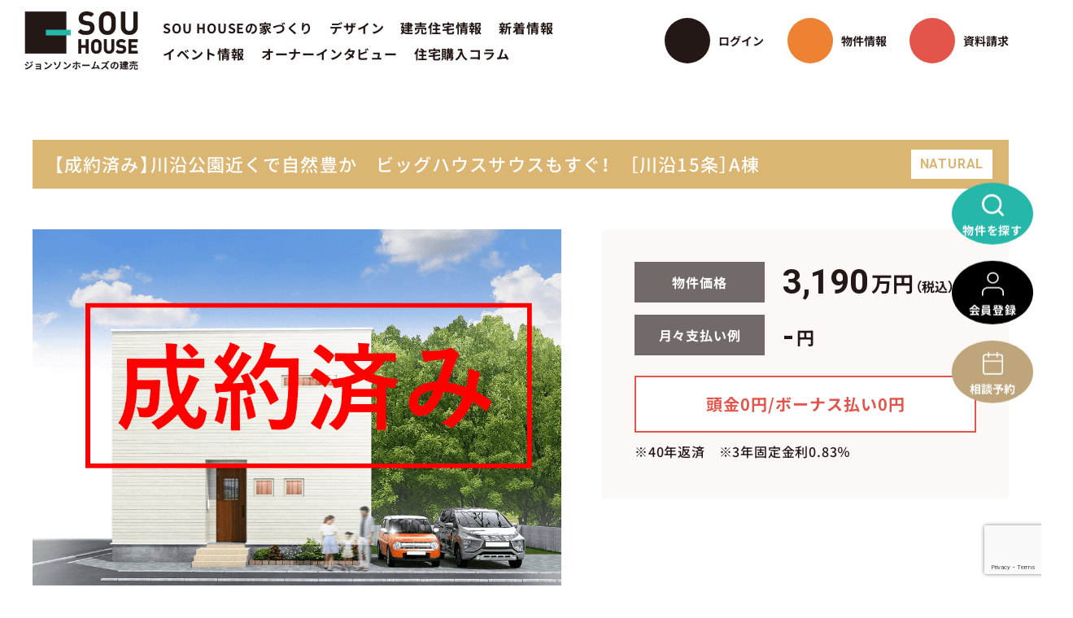

--- FILE ---
content_type: text/html; charset=UTF-8
request_url: https://souhouse.jp/estate/minami_kiyota/4111?form
body_size: 16466
content:
<!DOCTYPE html>
<html lang="ja">

<head prefix="og: http://ogp.me/ns#">
  <!-- Google Tag Manager -->
  <script>
    (function(w, d, s, l, i) {
      w[l] = w[l] || [];
      w[l].push({
        'gtm.start': new Date().getTime(),
        event: 'gtm.js'
      });
      var f = d.getElementsByTagName(s)[0],
        j = d.createElement(s),
        dl = l != 'dataLayer' ? '&l=' + l : '';
      j.async = true;
      j.src =
        'https://www.googletagmanager.com/gtm.js?id=' + i + dl;
      f.parentNode.insertBefore(j, f);
    })(window, document, 'script', 'dataLayer', 'GTM-MHSKFDR');
  </script>
  <!-- End Google Tag Manager -->
  <!-- Global site tag (gtag.js) - Google Analytics -->
  <script async src="https://www.googletagmanager.com/gtag/js?id=UA-135226725-1"></script>
  <script>
    window.dataLayer = window.dataLayer || [];

    function gtag() {
      dataLayer.push(arguments);
    }
    gtag('js', new Date());

    gtag('config', 'UA-135226725-1');
  </script>
  <!-- 文字ｴﾝｺｰﾃﾞｨﾝｸﾞ -->
  <meta charset="utf-8">

      <!-- Ptengine Tag -->
    <script src="https://js.ptengine.jp/344xsgli.js"></script>
    <!-- End Ptengine Tag -->
  
  <meta name="format-detection" content="telephone=no">
  <meta name="viewport" content="width=device-width, initial-scale=1">

  <link rel="icon" href="https://souhouse.jp/cms/wp-content/themes/souhouse/assets/images/favicon.ico" sizes="any">
  <link rel="icon" type="image/png" sizes="192x192" href="https://souhouse.jp/cms/wp-content/themes/souhouse/assets/images/android-chrome-192x192.png">
  <link rel="apple-touch-icon" href="https://souhouse.jp/cms/wp-content/themes/souhouse/assets/images/apple-touch-icon.png">

  <!-- title -->
<title>【成約済み】川沿公園近くで自然豊か　ビッグハウスサウスもすぐ！　［川沿15条］A棟｜建売情報｜札幌市の新築建売住宅ならSOU HOUSE（ソウハウス）</title>
<!-- description -->
  <meta name="description" content="建売情報の詳細ページです">
<!-- keywords -->
  <meta name="keywords" content="建売情報,SOU HOUSE,札幌">

<!-- OGP -->
<meta property="og:url" content="https://souhouse.jp/estate/minami_kiyota/4111">
<meta property="og:type" content="article">
<meta property="og:title" content="【成約済み】川沿公園近くで自然豊か　ビッグハウスサウスもすぐ！　［川沿15条］A棟｜建売情報｜札幌市の新築建売住宅ならSOU HOUSE（ソウハウス）">
<meta property="og:description" content="建売情報の詳細ページです">
<meta property="og:site_name" content="札幌市の新築建売住宅ならSOU HOUSE（ソウハウス）">
<meta property="og:image" content="https://souhouse.jp/cms/wp-content/themes/souhouse/assets/images/ogp.jpg">
  <link rel="preload" as="font" href="https://souhouse.jp/cms/wp-content/themes/souhouse/assets/fonts/NotoSansJP-300.woff2" crossorigin>
  <link rel="preload" as="font" href="https://souhouse.jp/cms/wp-content/themes/souhouse/assets/fonts/NotoSansJP-400.woff2" crossorigin>
  <link rel="preload" as="font" href="https://souhouse.jp/cms/wp-content/themes/souhouse/assets/fonts/NotoSansJP-500.woff2" crossorigin>
  <link rel="preload" as="font" href="https://souhouse.jp/cms/wp-content/themes/souhouse/assets/fonts/NotoSansJP-600.woff2" crossorigin>
  <link rel="preload" as="font" href="https://souhouse.jp/cms/wp-content/themes/souhouse/assets/fonts/NotoSansJP-700.woff2" crossorigin>
  <link rel="preload" as="font" href="https://souhouse.jp/cms/wp-content/themes/souhouse/assets/fonts/NotoSansJP-900.woff2" crossorigin>

  <link rel="preload" as="font" href="https://souhouse.jp/cms/wp-content/themes/souhouse/assets/fonts/NotoSerifJP-300.woff2" crossorigin>
  <link rel="preload" as="font" href="https://souhouse.jp/cms/wp-content/themes/souhouse/assets/fonts/NotoSerifJP-400.woff2" crossorigin>
  <link rel="preload" as="font" href="https://souhouse.jp/cms/wp-content/themes/souhouse/assets/fonts/NotoSerifJP-500.woff2" crossorigin>
  <link rel="preload" as="font" href="https://souhouse.jp/cms/wp-content/themes/souhouse/assets/fonts/NotoSerifJP-600.woff2" crossorigin>
  <link rel="preload" as="font" href="https://souhouse.jp/cms/wp-content/themes/souhouse/assets/fonts/NotoSerifJP-700.woff2" crossorigin>
  <link rel="preload" as="font" href="https://souhouse.jp/cms/wp-content/themes/souhouse/assets/fonts/NotoSerifJP-900.woff2" crossorigin>

  <link rel="preload" as="font" href="https://souhouse.jp/cms/wp-content/themes/souhouse/assets/fonts/Roboto-400.woff2" crossorigin>
  <link rel="preload" as="font" href="https://souhouse.jp/cms/wp-content/themes/souhouse/assets/fonts/Roboto-500.woff2" crossorigin>
  <link rel="preload" as="font" href="https://souhouse.jp/cms/wp-content/themes/souhouse/assets/fonts/Roboto-700.woff2" crossorigin>
  <link rel="preload" as="font" href="https://souhouse.jp/cms/wp-content/themes/souhouse/assets/fonts/Roboto-900.woff2" crossorigin>

  <link rel="preload" as="font" href="https://souhouse.jp/cms/wp-content/themes/souhouse/assets/fonts/Lato-300.woff2" crossorigin>
  <link rel="preload" as="font" href="https://souhouse.jp/cms/wp-content/themes/souhouse/assets/fonts/Lato-400.woff2" crossorigin>
  <link rel="preload" as="font" href="https://souhouse.jp/cms/wp-content/themes/souhouse/assets/fonts/Lato-700.woff2" crossorigin>
  <link rel="preload" as="font" href="https://souhouse.jp/cms/wp-content/themes/souhouse/assets/fonts/Lato-900.woff2" crossorigin>

  <!-- cssファイルで読み込ませるとiphoneで動かない為header直書き -->
  <style>
    /****************NotoSansJP****************/
    /* NotoSansJP-300 */
    @font-face {
      font-display: optional;
      font-family: 'Noto Sans JP';
      font-style: normal;
      font-weight: 300;
      src: url('https://souhouse.jp/cms/wp-content/themes/souhouse/assets/fonts/NotoSansJP-300.woff2') format('woff2');
    }

    @font-face {
      font-display: optional;
      font-family: 'Noto Sans JP';
      font-style: normal;
      font-weight: 400;
      src: url('https://souhouse.jp/cms/wp-content/themes/souhouse/assets/fonts/NotoSansJP-400.woff2') format('woff2');
    }

    /* NotoSansJP-500 */
    @font-face {
      font-display: optional;
      font-family: 'Noto Sans JP';
      font-style: normal;
      font-weight: 500;
      src: url('https://souhouse.jp/cms/wp-content/themes/souhouse/assets/fonts/NotoSansJP-500.woff2') format('woff2');
    }

    /* NotoSansJP-600 */
    @font-face {
      font-display: optional;
      font-family: 'Noto Sans JP';
      font-style: normal;
      font-weight: 600;
      src: url('https://souhouse.jp/cms/wp-content/themes/souhouse/assets/fonts/NotoSansJP-600.woff2') format('woff2');
    }


    /* NotoSansJP-700 */
    @font-face {
      font-display: optional;
      font-family: 'Noto Sans JP';
      font-style: normal;
      font-weight: 700;
      src: url('https://souhouse.jp/cms/wp-content/themes/souhouse/assets/fonts/NotoSansJP-700.woff2') format('woff2');
    }

    /* NotoSansJP-900 */
    @font-face {
      font-display: optional;
      font-family: 'Noto Sans JP';
      font-style: normal;
      font-weight: 900;
      src: url('https://souhouse.jp/cms/wp-content/themes/souhouse/assets/fonts/NotoSansJP-900.woff2') format('woff2');
    }

    /****************NotoSerifJP****************/
    /* NotoSerifJP-300 */
    @font-face {
      font-display: optional;
      font-family: 'Noto Serif JP';
      font-style: normal;
      font-weight: 300;
      src: url('https://souhouse.jp/cms/wp-content/themes/souhouse/assets/fonts/NotoSerifJP-300.woff2') format('woff2');
    }

    @font-face {
      font-display: optional;
      font-family: 'Noto Serif JP';
      font-style: normal;
      font-weight: 400;
      src: url('https://souhouse.jp/cms/wp-content/themes/souhouse/assets/fonts/NotoSerifJP-400.woff2') format('woff2');
    }

    /* NotoSerifJP-500 */
    @font-face {
      font-display: optional;
      font-family: 'Noto Serif JP';
      font-style: normal;
      font-weight: 500;
      src: url('https://souhouse.jp/cms/wp-content/themes/souhouse/assets/fonts/NotoSerifJP-500.woff2') format('woff2');
    }

    /* NotoSerifJP-600 */
    @font-face {
      font-display: optional;
      font-family: 'Noto Serif JP';
      font-style: normal;
      font-weight: 600;
      src: url('https://souhouse.jp/cms/wp-content/themes/souhouse/assets/fonts/NotoSerifJP-600.woff2') format('woff2');
    }


    /* NotoSerifJP-700 */
    @font-face {
      font-display: optional;
      font-family: 'Noto Serif JP';
      font-style: normal;
      font-weight: 700;
      src: url('https://souhouse.jp/cms/wp-content/themes/souhouse/assets/fonts/NotoSerifJP-700.woff2') format('woff2');
    }

    /* NotoSerifJP-900 */
    @font-face {
      font-display: optional;
      font-family: 'Noto Serif JP';
      font-style: normal;
      font-weight: 900;
      src: url('https://souhouse.jp/cms/wp-content/themes/souhouse/assets/fonts/NotoSerifJP-900.woff2') format('woff2');
    }

    /****************Roboto****************/

    /* Roboto-400 */
    @font-face {
      font-display: optional;
      font-family: 'Roboto';
      font-style: normal;
      font-weight: 400;
      src: url('https://souhouse.jp/cms/wp-content/themes/souhouse/assets/fonts/Roboto-400.woff2') format('woff2');
    }

    /* Roboto-500 */
    @font-face {
      font-display: optional;
      font-family: 'Roboto';
      font-style: normal;
      font-weight: 500;
      src: url('https://souhouse.jp/cms/wp-content/themes/souhouse/assets/fonts/Roboto-500.woff2') format('woff2');
    }

    /* Roboto-700 */
    @font-face {
      font-display: optional;
      font-family: 'Roboto';
      font-style: normal;
      font-weight: 700;
      src: url('https://souhouse.jp/cms/wp-content/themes/souhouse/assets/fonts/Roboto-700.woff2') format('woff2');
    }

    /* Roboto-900 */
    @font-face {
      font-display: optional;
      font-family: 'Roboto';
      font-style: normal;
      font-weight: 900;
      src: url('https://souhouse.jp/cms/wp-content/themes/souhouse/assets/fonts/Roboto-900.woff2') format('woff2');
    }

    /****************Lato****************/

    /* Lato-300 */
    @font-face {
      font-display: optional;
      font-family: 'Lato';
      font-style: normal;
      font-weight: 300;
      src: url('https://souhouse.jp/cms/wp-content/themes/souhouse/assets/fonts/Lato-300.woff2') format('woff2');
    }

    /* Lato-400 */
    @font-face {
      font-display: optional;
      font-family: 'Lato';
      font-style: normal;
      font-weight: 400;
      src: url('https://souhouse.jp/cms/wp-content/themes/souhouse/assets/fonts/Lato-400.woff2') format('woff2');
    }


    /* Lato-700 */
    @font-face {
      font-display: optional;
      font-family: 'Lato';
      font-style: normal;
      font-weight: 700;
      src: url('https://souhouse.jp/cms/wp-content/themes/souhouse/assets/fonts/Lato-700.woff2') format('woff2');
    }

    /* Lato-900 */
    @font-face {
      font-display: optional;
      font-family: 'Lato';
      font-style: normal;
      font-weight: 900;
      src: url('https://souhouse.jp/cms/wp-content/themes/souhouse/assets/fonts/Lato-900.woff2') format('woff2');
    }
  </style>

  <!-- css -->
  <link rel="stylesheet" href="https://souhouse.jp/cms/wp-content/themes/souhouse/assets/css/reset.css" type="text/css">
  <link rel="stylesheet" href="https://souhouse.jp/cms/wp-content/themes/souhouse/assets/css/pc.css?20260131081345" media="screen and (min-width:768px)" type="text/css">
  <link rel="stylesheet" href="https://souhouse.jp/cms/wp-content/themes/souhouse/assets/css/sp.css?20260131081345" media="screen and (max-width:767.9px)" type="text/css">
  <link rel="stylesheet" href="https://souhouse.jp/cms/wp-content/themes/souhouse/assets/css/animation.css?20260131081345" type="text/css">
  <link rel="stylesheet" href="https://cdn.jsdelivr.net/npm/yakuhanjp@3.4.1/dist/css/yakuhanjp.min.css">
  <!--churome transition対策-->
  <script src="https://souhouse.jp/cms/wp-content/themes/souhouse/assets/js/transition.js?20260131081345"></script>

  <!--[if lt IE 9]>
  <script src="https://souhouse.jp/cms/wp-content/themes/souhouse/assets/js/jquery/html5shiv.js"></script>
  <![endif]-->

  <meta name="is-logged-in" content="false">  <meta name='robots' content='max-image-preview:large' />
	<style>img:is([sizes="auto" i], [sizes^="auto," i]) { contain-intrinsic-size: 3000px 1500px }</style>
	<link rel='dns-prefetch' href='//cdn.jsdelivr.net' />
<script type="text/javascript">
/* <![CDATA[ */
window._wpemojiSettings = {"baseUrl":"https:\/\/s.w.org\/images\/core\/emoji\/16.0.1\/72x72\/","ext":".png","svgUrl":"https:\/\/s.w.org\/images\/core\/emoji\/16.0.1\/svg\/","svgExt":".svg","source":{"concatemoji":"https:\/\/souhouse.jp\/cms\/wp-includes\/js\/wp-emoji-release.min.js?ver=6.8.2"}};
/*! This file is auto-generated */
!function(s,n){var o,i,e;function c(e){try{var t={supportTests:e,timestamp:(new Date).valueOf()};sessionStorage.setItem(o,JSON.stringify(t))}catch(e){}}function p(e,t,n){e.clearRect(0,0,e.canvas.width,e.canvas.height),e.fillText(t,0,0);var t=new Uint32Array(e.getImageData(0,0,e.canvas.width,e.canvas.height).data),a=(e.clearRect(0,0,e.canvas.width,e.canvas.height),e.fillText(n,0,0),new Uint32Array(e.getImageData(0,0,e.canvas.width,e.canvas.height).data));return t.every(function(e,t){return e===a[t]})}function u(e,t){e.clearRect(0,0,e.canvas.width,e.canvas.height),e.fillText(t,0,0);for(var n=e.getImageData(16,16,1,1),a=0;a<n.data.length;a++)if(0!==n.data[a])return!1;return!0}function f(e,t,n,a){switch(t){case"flag":return n(e,"\ud83c\udff3\ufe0f\u200d\u26a7\ufe0f","\ud83c\udff3\ufe0f\u200b\u26a7\ufe0f")?!1:!n(e,"\ud83c\udde8\ud83c\uddf6","\ud83c\udde8\u200b\ud83c\uddf6")&&!n(e,"\ud83c\udff4\udb40\udc67\udb40\udc62\udb40\udc65\udb40\udc6e\udb40\udc67\udb40\udc7f","\ud83c\udff4\u200b\udb40\udc67\u200b\udb40\udc62\u200b\udb40\udc65\u200b\udb40\udc6e\u200b\udb40\udc67\u200b\udb40\udc7f");case"emoji":return!a(e,"\ud83e\udedf")}return!1}function g(e,t,n,a){var r="undefined"!=typeof WorkerGlobalScope&&self instanceof WorkerGlobalScope?new OffscreenCanvas(300,150):s.createElement("canvas"),o=r.getContext("2d",{willReadFrequently:!0}),i=(o.textBaseline="top",o.font="600 32px Arial",{});return e.forEach(function(e){i[e]=t(o,e,n,a)}),i}function t(e){var t=s.createElement("script");t.src=e,t.defer=!0,s.head.appendChild(t)}"undefined"!=typeof Promise&&(o="wpEmojiSettingsSupports",i=["flag","emoji"],n.supports={everything:!0,everythingExceptFlag:!0},e=new Promise(function(e){s.addEventListener("DOMContentLoaded",e,{once:!0})}),new Promise(function(t){var n=function(){try{var e=JSON.parse(sessionStorage.getItem(o));if("object"==typeof e&&"number"==typeof e.timestamp&&(new Date).valueOf()<e.timestamp+604800&&"object"==typeof e.supportTests)return e.supportTests}catch(e){}return null}();if(!n){if("undefined"!=typeof Worker&&"undefined"!=typeof OffscreenCanvas&&"undefined"!=typeof URL&&URL.createObjectURL&&"undefined"!=typeof Blob)try{var e="postMessage("+g.toString()+"("+[JSON.stringify(i),f.toString(),p.toString(),u.toString()].join(",")+"));",a=new Blob([e],{type:"text/javascript"}),r=new Worker(URL.createObjectURL(a),{name:"wpTestEmojiSupports"});return void(r.onmessage=function(e){c(n=e.data),r.terminate(),t(n)})}catch(e){}c(n=g(i,f,p,u))}t(n)}).then(function(e){for(var t in e)n.supports[t]=e[t],n.supports.everything=n.supports.everything&&n.supports[t],"flag"!==t&&(n.supports.everythingExceptFlag=n.supports.everythingExceptFlag&&n.supports[t]);n.supports.everythingExceptFlag=n.supports.everythingExceptFlag&&!n.supports.flag,n.DOMReady=!1,n.readyCallback=function(){n.DOMReady=!0}}).then(function(){return e}).then(function(){var e;n.supports.everything||(n.readyCallback(),(e=n.source||{}).concatemoji?t(e.concatemoji):e.wpemoji&&e.twemoji&&(t(e.twemoji),t(e.wpemoji)))}))}((window,document),window._wpemojiSettings);
/* ]]> */
</script>
<link rel='stylesheet' id='sbi_styles-css' href='https://souhouse.jp/cms/wp-content/plugins/instagram-feed/css/sbi-styles.min.css?ver=6.9.1' type='text/css' media='all' />
<style id='wp-emoji-styles-inline-css' type='text/css'>

	img.wp-smiley, img.emoji {
		display: inline !important;
		border: none !important;
		box-shadow: none !important;
		height: 1em !important;
		width: 1em !important;
		margin: 0 0.07em !important;
		vertical-align: -0.1em !important;
		background: none !important;
		padding: 0 !important;
	}
</style>
<link rel='stylesheet' id='contact-form-7-css' href='https://souhouse.jp/cms/wp-content/plugins/contact-form-7/includes/css/styles.css?ver=6.1' type='text/css' media='all' />
<link rel='stylesheet' id='cf7msm_styles-css' href='https://souhouse.jp/cms/wp-content/plugins/contact-form-7-multi-step-module-premium/resources/cf7msm.css?ver=4.4.2' type='text/css' media='all' />
<link rel='stylesheet' id='magnific-css' href='https://souhouse.jp/cms/wp-content/plugins/shortcode-gallery-for-matterport-showcase/magnific.css?ver=1.1.0' type='text/css' media='all' />
<link rel='stylesheet' id='wp-matterport-css' href='https://souhouse.jp/cms/wp-content/plugins/shortcode-gallery-for-matterport-showcase/wp-matterport.css?ver=2.2.2' type='text/css' media='all' />
<link rel='stylesheet' id='flatpickr-css' href='https://cdn.jsdelivr.net/npm/flatpickr/dist/flatpickr.min.css?ver=6.8.2' type='text/css' media='all' />
<link rel='stylesheet' id='wp-members-css' href='https://souhouse.jp/cms/wp-content/plugins/wp-members/assets/css/forms/generic-no-float.min.css?ver=3.5.4.1' type='text/css' media='all' />
<link rel='stylesheet' id='simple-favorites-css' href='https://souhouse.jp/cms/wp-content/plugins/favorites/assets/css/favorites.css?ver=2.3.6' type='text/css' media='all' />
<link rel='stylesheet' id='cf7cf-style-css' href='https://souhouse.jp/cms/wp-content/plugins/cf7-conditional-fields/style.css?ver=2.6.2' type='text/css' media='all' />
<script type="text/javascript" src="https://souhouse.jp/cms/wp-includes/js/jquery/jquery.min.js?ver=3.7.1" id="jquery-core-js"></script>
<script type="text/javascript" src="https://souhouse.jp/cms/wp-includes/js/jquery/jquery-migrate.min.js?ver=3.4.1" id="jquery-migrate-js"></script>
<script type="text/javascript" id="favorites-js-extra">
/* <![CDATA[ */
var favorites_data = {"ajaxurl":"https:\/\/souhouse.jp\/cms\/wp-admin\/admin-ajax.php","nonce":"df16c27799","favorite":"\u304a\u6c17\u306b\u5165\u308a\u306b\u8ffd\u52a0\u3059\u308b","favorited":"\u304a\u6c17\u306b\u5165\u308a\u3092\u89e3\u9664\u3059\u308b","includecount":"","indicate_loading":"","loading_text":"Loading","loading_image":"","loading_image_active":"","loading_image_preload":"","cache_enabled":"1","button_options":{"button_type":"custom","custom_colors":false,"box_shadow":false,"include_count":false,"default":{"background_default":false,"border_default":false,"text_default":false,"icon_default":false,"count_default":false},"active":{"background_active":false,"border_active":false,"text_active":false,"icon_active":false,"count_active":false}},"authentication_modal_content":"<p>\u304a\u6c17\u306b\u5165\u308a\u3092\u8ffd\u52a0\u3059\u308b\u306b\u306f\u30ed\u30b0\u30a4\u30f3\u3057\u3066\u304f\u3060\u3055\u3044\u3002<\/p><p><a href=\"#\" data-favorites-modal-close>\u3053\u306e\u901a\u77e5\u3092\u975e\u8868\u793a\u306b\u3059\u308b<\/a><\/p>","authentication_redirect":"","dev_mode":"","logged_in":"","user_id":"0","authentication_redirect_url":"https:\/\/souhouse.jp\/cms\/wp-login.php"};
/* ]]> */
</script>
<script type="text/javascript" src="https://souhouse.jp/cms/wp-content/plugins/favorites/assets/js/favorites.min.js?ver=2.3.6" id="favorites-js"></script>
<link rel="https://api.w.org/" href="https://souhouse.jp/wp-json/" /><link rel="alternate" title="JSON" type="application/json" href="https://souhouse.jp/wp-json/wp/v2/estate/4111" /><link rel="EditURI" type="application/rsd+xml" title="RSD" href="https://souhouse.jp/cms/xmlrpc.php?rsd" />
<meta name="generator" content="WordPress 6.8.2" />
<link rel="canonical" href="https://souhouse.jp/estate/minami_kiyota/4111" />
<link rel='shortlink' href='https://souhouse.jp/?p=4111' />
<link rel="alternate" title="oEmbed (JSON)" type="application/json+oembed" href="https://souhouse.jp/wp-json/oembed/1.0/embed?url=https%3A%2F%2Fsouhouse.jp%2Festate%2Fminami_kiyota%2F4111" />
<link rel="alternate" title="oEmbed (XML)" type="text/xml+oembed" href="https://souhouse.jp/wp-json/oembed/1.0/embed?url=https%3A%2F%2Fsouhouse.jp%2Festate%2Fminami_kiyota%2F4111&#038;format=xml" />
<link rel="icon" href="https://souhouse.jp/cms/wp-content/uploads/2025/08/favicon.png" sizes="32x32" />
<link rel="icon" href="https://souhouse.jp/cms/wp-content/uploads/2025/08/favicon.png" sizes="192x192" />
<link rel="apple-touch-icon" href="https://souhouse.jp/cms/wp-content/uploads/2025/08/favicon.png" />
<meta name="msapplication-TileImage" content="https://souhouse.jp/cms/wp-content/uploads/2025/08/favicon.png" />
</head>

<body>
  <!-- Google Tag Manager (noscript) -->
  <noscript><iframe src="https://www.googletagmanager.com/ns.html?id=GTM-MHSKFDR"
      height="0" width="0" style="display:none;visibility:hidden"></iframe></noscript>
  <!-- End Google Tag Manager (noscript) -->
  <!-- hd -->
  <!-- animation復活させる際はhdに下記を付与
    -->
  <header class="hd container_100 ">
    <div class="container">
            <div class="hd_logo">
        <a href="https://souhouse.jp/">
          <picture>
            <source type="image/png"
              srcset="https://souhouse.jp/cms/wp-content/themes/souhouse/assets/images/common/hd_logo.png 1x,
                https://souhouse.jp/cms/wp-content/themes/souhouse/assets/images/common/hd_logo@2x.png 2x">
            <img src="https://souhouse.jp/cms/wp-content/themes/souhouse/assets/images/common/hd_logo.png"
              width="172" height="88"
              alt="SHOU HOUSE ジョンソンホームズの建売">
          </picture>
        </a>
      </div>


      <div class="hd_nav_wrap">
        <nav class="hd_nav" aria-label="サイトメニュー">
          <div class="hd_menu" id="hd_menu">
            <ul class="hd_nav_list">
              <li><a href="https://souhouse.jp/about">SOU HOUSEの家づくり</a></li>
              <li><a href="https://souhouse.jp/design">デザイン</a></li>
              <li><a href="https://souhouse.jp/estate">建売住宅情報</a></li>
              <li><a href="https://souhouse.jp/news">新着情報</a></li>
              <li class="sp"><a href="https://souhouse.jp/afterservice">アフターサービス</a></li>
              <li><a href="https://souhouse.jp/event">イベント情報</a></li>
              <li class="sp"><a href="https://souhouse.jp/web_tour">バーチャル見学</a></li>
              <li><a href="https://souhouse.jp/interview">オーナーインタビュー</a></li>
              <li class="sp"><a href="https://souhouse.jp/company">会社案内</a></li>
              <li><a href="https://souhouse.jp/column">住宅購入コラム</a></li>
              <li class="sp"><a href="https://souhouse.jp/staff">スタッフ紹介</a></li>
              <li class="sp"><a href="https://souhouse.jp/voice">オーナーアンケート</a></li>
              <li class="sp"><a href="https://souhouse.jp/reservation#access">ショールームについて</a></li>
              <li class="sp"><a href="https://souhouse.jp/coming_soon">近日公開 分譲予定現場</a></li>
              <li class="sp"><a href="https://souhouse.jp/hudousan">不動産業者様へ</a></li>
              <li class="sp"><a href="https://souhouse.jp/privacy">プライバシーポリシー</a></li>
            </ul>
            <!--
              <ul class="hd_nav_cv_list sp">
                <li class="tel">
                  <a href="#">
                    <span class="icon">
                      <picture>
                        <source type="image/png" srcset="https://souhouse.jp/cms/wp-content/themes/souhouse/assets/images/common/tel_icon.png 1x, https://souhouse.jp/cms/wp-content/themes/souhouse/assets/images/common/tel_icon@2x.png 2x">
                        <img src="https://souhouse.jp/cms/wp-content/themes/souhouse/assets/images/common/tel_icon.png" width="23" height="23" alt="" aria-hidden="true">
                      </picture>
                    </span>
                    <span class="txt">TEL</span>
                  </a>
                </li>
                <li class="regist">
                  <a href="#">
                    <span class="icon">
                      <picture>
                        <source type="image/png" srcset="https://souhouse.jp/cms/wp-content/themes/souhouse/assets/images/common/regist_icon02.png 1x, https://souhouse.jp/cms/wp-content/themes/souhouse/assets/images/common/regist_icon02@2x.png 2x">
                        <img src="https://souhouse.jp/cms/wp-content/themes/souhouse/assets/images/common/regist_icon02.png" width="21" height="23" alt="" aria-hidden="true">
                      </picture>
                    </span>
                    <span class="txt">ログイン/登録</span>
                  </a>
                </li>
                <li class="reservation">
                  <a href="#">
                    <span class="icon">
                      <picture>
                        <source type="image/png" srcset="https://souhouse.jp/cms/wp-content/themes/souhouse/assets/images/common/reservation_icon.png 1x, https://souhouse.jp/cms/wp-content/themes/souhouse/assets/images/common/reservation_icon@2x.png 2x">
                        <img src="https://souhouse.jp/cms/wp-content/themes/souhouse/assets/images/common/reservation_icon.png" width="20" height="21.5" alt="" aria-hidden="true">
                      </picture>
                    </span>
                    <span class="txt">相談予約</span>
                  </a>
                </li>
              </ul>
              -->
          </div>
          <ul class="hd_cv_list">
            <li class="login">
                            <a href="https://souhouse.jp/login">
                <span class="txt">ログイン</span>
              </a>
            </li>
            <li class="virtual">
              <a href="https://souhouse.jp/estate">
                <span class="txt ls-60_sp">物件情報</span>
              </a>
            </li>
            <li class="document">
              <a href="https://souhouse.jp/contact">
                <span class="txt">資料請求</span>
              </a>
            </li>
          </ul>
        </nav>
      </div>

      <button class="menu_trigger" aria-label="グローバルメニューを開く" aria-controls="hd_menu" aria-expanded="false">
        <span></span>
        <span></span>
        <span></span>
      </button>
    </div>
  </header>
  <!-- hd end--><!-- contents -->
<main>
  <article>

    <section class="container_100 estate_detail_data_sec natural">
  <div class="container">
    <h1 class="estate_detail_data_ttl">【成約済み】川沿公園近くで自然豊か　ビッグハウスサウスもすぐ！　［川沿15条］A棟<span class="estate_type natural">NATURAL</span></h1>
    <div class="estate_detail_data_block clearfix">

            <div class="estate_detail_slider">
                  <div class="swiper-wrapper">
                            <div class="swiper-slide">
                  <figure class="estate_detail_slide">
                    <picture>
                      <img
                        src="https://souhouse.jp/cms/wp-content/uploads/2019/11/higasi.png"
                        width="650" height="510"
                        alt="">
                    </picture>
                  </figure>
                </div>
                      </div>
        
              </div>
      <div class="estate_detai_price_box">

                              <dl class="estate_detail_price">
              <dt>物件価格</dt>
              <dd>
                <span class="price">3,190</span>
                <span class="yen">万円</span>
                <span class="tax">（税込）</span>
              </dd>
            </dl>

            <dl class="estate_detail_payment">
              <dt>月々支払い例</dt>
              <dd>
                <span class="price">-</span>
                <span class="yen">円</span>
              </dd>
            </dl>
                    <div class="estate_detail_price_other">頭金0円/ボーナス払い0円</div>
          <div class="estate_detail_price_note common_txt01">
                          ※40年返済　※3年固定金利0.83％                      </div>
              </div>
          </div>
  </div>
</section>


  <nav class="container_100 estate_detail_nav natural" aria-label="ページ内セクションナビゲーション">
    <ul class="container estate_detail_nav_list common_inner_nav_list column4">
      <li><a href="#access"><span>交通・地図</span></a></li>
            <li class="style"><a href="#style"><span>スタイルについて</span></a></li>
      <li><a href="#image"><span>内観イメージ</span></a></li>
      <li><a href="#equipment"><span>設備・仕様</span></a></li>
      <li><a href="#overview"><span>物件概要</span></a></li>
      <li><a href="#environment"><span>周辺環境</span></a></li>
      <li><a href="#form"><span>問い合わせ</span></a></li>
    </ul>
  </nav>

  <span class="anker" id="access"></span>
  <section class="container_100 estate_detail_access_sec natural">
    <div class="container">
      <h2 class="estate_detail_access_ttl common_ttl03  natural">
        <span class="ttl">交通・地図</span>
      </h2>
            <div class="estate_detail_access common_list01 natural">
        <dl>
          <dt>所在地</dt>
          <dd>札幌市南区川沿15条</dd>
        </dl>
        <dl>
          <dt>最寄駅</dt>
          <dd>じょうてつ「川沿14条二丁目」停　徒歩2分</dd>
        </dl>
        <dl>
          <dt>小学校区</dt>
          <dd>藻岩南小学校</dd>
        </dl>
        <dl>
          <dt>中学校区</dt>
          <dd>南が丘中学校</dd>
        </dl>
      </div>

      
      <div class="estate_detail_cv">
        <div class="estate_detail_cv_btn common_btn01">
          <a href="https://souhouse.jp/contact" class="document"><span>資料を請求する</span></a>
          <a href="#form" class="estate"><span>物件を見に行く</span></a>
        </div>
        <div class="estate_detail_cv_tel">
          <a href="tel:0120406124"><span>0120-406-124</span></a>
          <p class="hours common_txt01">営業時間 / 9:00〜17:00（火・水定休）</p>
        </div>
        <div class="estate_cv_item01" role="presentation"></div>
      </div>
    </div>
  </section>

  
  <span class="anker" id="style"></span>
  <section class="container_100 common_style_sec natural">
    <div class="container">
      <h2 class="style_ttl common_ttl03  natural">
  <span class="ttl">ナチュラルスタイル</span>
</h2>
<div class="style_block01 clearfix">
  <h3 class="style_name">NATURAL STYLE</h3>
  <figure class="style_img01">
    <picture>
      <source type="image/webp" srcset="https://souhouse.jp/cms/wp-content/themes/souhouse/assets/images/estate/natural_style_img01.webp 1x, https://souhouse.jp/cms/wp-content/themes/souhouse/assets/images/estate/natural_style_img01@2x.webp 2x">
      <img src="https://souhouse.jp/cms/wp-content/themes/souhouse/assets/images/estate/natural_style_img01.jpg" width="1080" height="690" alt="ダークスタイルの落ち着いた室内">
    </picture>
  </figure>
</div>
<div class="style_block02 clearfix">
  <p class="style_txt">やさしい色合いの<br class="pc">オーク柄のフロアや<br class="pc">温もりを感じる木目柄のキッチン。<br>白い壁にグレージュのカーテンを<br class="pc">組み合わせた、<br class="pc">ナチュラルで明るい<br class="pc">開放感のある空間へ</p>
  <div class="style_img_box">
    <figure class="style_img02">
      <picture>
        <source type="image/webp" srcset="https://souhouse.jp/cms/wp-content/themes/souhouse/assets/images/estate/natural_style_img02.webp 1x, https://souhouse.jp/cms/wp-content/themes/souhouse/assets/images/estate/natural_style_img02@2x.webp 2x">
        <img src="https://souhouse.jp/cms/wp-content/themes/souhouse/assets/images/estate/natural_style_img02.jpg" width="380" height="560" alt="白とグレーのメリハリあるシックな空間">
      </picture>
    </figure>
    <figure class="style_img03">
      <picture>
        <source type="image/webp" srcset="https://souhouse.jp/cms/wp-content/themes/souhouse/assets/images/estate/natural_style_img03.webp 1x, https://souhouse.jp/cms/wp-content/themes/souhouse/assets/images/estate/natural_style_img03@2x.webp 2x">
        <img src="https://souhouse.jp/cms/wp-content/themes/souhouse/assets/images/estate/natural_style_img03.jpg" width="380" height="560" alt="シックな落ち着いたイメージの玄関">
      </picture>
    </figure>
  </div>
</div>
      <span class="anker" id="image"></span>
      <div class="style_block03">
        <h3 class="style_ttl02"><span>内観イメージ</span></h3>
        <div class="style_slider_wrap">
          <div class="style_slider">
                      </div>
                  </div>
      </div>

          </div>
  </section>

  <span class="anker" id="equipment"></span>
  <section class="container_100 estate_detail_equipment_sec natural">
    <div class="container">
      <h2 class="estate_detail_equipment_ttl common_ttl03 natural">
        <span class="ttl">設備・仕様</span>
      </h2>
          </div>
  </section>

  <span class="anker" id="overview"></span>
  <section class="container_100 estate_detail_overview_sec natural">
    <div class="container">
      <h2 class="estate_detail_overview_ttl common_ttl03  natural">
        <span class="ttl">物件概要</span>
      </h2>
      <h3 class="estate_detail_style_name">NATURAL STYLE</h3>
            <div class="estate_detail_overview_list common_list01 natural">
        
        <dl>
          <dt>間取り</dt>
          <dd>3LDK</dd>
        </dl>
        <dl>
          <dt>土地面積</dt>
          <dd>127.26㎡（38.50坪）</dd>
        </dl>
        <dl>
          <dt>築年月<span class="dib">(竣工月)</span></dt>
          <dd>令和4年9月予定</dd>
        </dl>
        <dl>
          <dt>建ぺい率<span class="dib">/容積率</span></dt>
          <dd>60%／200%</dd>
        </dl>
        <dl>
          <dt>接道状況</dt>
          <dd>北西側公道10.910m　接道7m</dd>
        </dl>
        <dl>
          <dt>用途地域</dt>
          <dd>第一種住居地域</dd>
        </dl>
        <dl class="equipment">
          <dt>設備</dt>
          <dd>灯油、システムキッチン、IHクッキングヒーター、食器洗乾燥機、浄水器、シャワー付洗面化粧台、節水型トイレ、温水洗浄便座、TVモニタ付インターホン、全居室フローリング、パントリー、ウォークインクローゼット、シューズクローク</dd>
        </dl>
        <dl>
          <dt>建物面積</dt>
          <dd>98.13㎡（29.68坪）</dd>
        </dl>
        <dl>
          <dt>駐車場</dt>
          <dd>2台</dd>
        </dl>
        <dl>
          <dt>都市計画</dt>
          <dd>市街化区域</dd>
        </dl>
        <dl>
          <dt>地目</dt>
          <dd>宅地</dd>
        </dl>
        <dl>
          <dt>地勢</dt>
          <dd>平坦</dd>
        </dl>
        <dl>
          <dt>取引態様</dt>
          <dd>売主</dd>
        </dl>
        <dl>
          <dt>建築確認<span class="dib">番号</span></dt>
          <dd>第SKK20214740号</dd>
        </dl>
        <dl>
          <dt>引渡し<span class="dib">予定月</span></dt>
          <dd>ー</dd>
        </dl>
        <dl>
          <dt>その他<span class="dib">制限事項</span></dt>
          <dd>ー</dd>
        </dl>
        <dl>
          <dt>取引<span class="dib">有効期限</span></dt>
          <dd>ー</dd>
        </dl>
      </div>

    </div>
  </section>

  <span class="anker" id="environment"></span>
  <section class="container_100 estate_detail_environment_sec natural">
    <div class="container">
      <h2 class="estate_detail_environment_ttl common_ttl03 natural">
        <span class="ttl">周辺環境</span>
      </h2>
              <ul class="estate_detail_environment_list">
                      <li>
              
                              <p class="estate_detail_environment_desc common_txt01">
                  南北線「真駒内」駅　徒歩54分                </p>
                          </li>
                      <li>
              
                              <p class="estate_detail_environment_desc common_txt01">
                  じょうてつ「川沿14条二丁目」停　徒歩2分                </p>
                          </li>
                      <li>
              
                              <p class="estate_detail_environment_desc common_txt01">
                  藻岩南小学校　徒歩10分                </p>
                          </li>
                      <li>
              
                              <p class="estate_detail_environment_desc common_txt01">
                  南が丘中学校　徒歩19分                </p>
                          </li>
                  </ul>
      
      <div class="estate_detail_environment_bunner">
        <a href="#form">
          <figure>
            <picture>
              <source type="image/png" media="screen and (min-width:768px)" srcset="https://souhouse.jp/cms/wp-content/themes/souhouse/assets/images/estate/estate_detail_environment_bunner01.png 1x, https://souhouse.jp/cms/wp-content/themes/souhouse/assets/images/estate/estate_detail_environment_bunner01@2x.png 2x">
              <source type="image/png" srcset="https://souhouse.jp/cms/wp-content/themes/souhouse/assets/images/estate/estate_detail_environment_bunner01_sp.png 1x, https://souhouse.jp/cms/wp-content/themes/souhouse/assets/images/estate/estate_detail_environment_bunner01_sp@2x.png 2x">
              <img src="https://souhouse.jp/cms/wp-content/themes/souhouse/assets/images/estate/estate_detail_environment_bunner01.png" width="1080" height="420" alt="初めてのお客様限定10000円分クオカードプレゼント!">
            </picture>
          </figure>
        </a>
      </div>
    </div>
  </section>

  <span class="anker" id="form"></span>
  <section class="container_100 estate_detail_form_sec natural">
    <div class="container">
      <h2 class="estate_detail_form_ttl common_ttl03 small  natural">
        <span class="ttl">この物件を問い合わせる</span>
      </h2>
      <h3 class="estate_detail_style_name">NATURAL STYLE</h3>
      <p><!--物件詳細ページ下部に表示させるフォーム　このページ自体は近日公開物件のジャンプ先として出す--><br />

<div class="wpcf7 no-js" id="wpcf7-f13961-o1" lang="ja" dir="ltr" data-wpcf7-id="13961">
<div class="screen-reader-response"><p role="status" aria-live="polite" aria-atomic="true"></p> <ul></ul></div>
<script type="text/javascript" charset="UTF-8" src="https://zipaddr.github.io/zipaddrx.js?v=1.39"></script><script type="text/javascript" charset="UTF-8">function zipaddr_ownb(){ZP.dli='-';ZP.wp='1';ZP.uver='6.8.2';ZP.sysid='ContactForm7';}</script><script type="text/javascript" charset="UTF-8" src="https://zipaddr.github.io/contactform7.js"></script><form action="/estate/minami_kiyota/4111?form#wpcf7-f13961-o1" method="post" class="wpcf7-form init" aria-label="コンタクトフォーム" novalidate="novalidate" data-status="init">
<fieldset class="hidden-fields-container"><input type="hidden" name="_wpcf7" value="13961" /><input type="hidden" name="_wpcf7_version" value="6.1" /><input type="hidden" name="_wpcf7_locale" value="ja" /><input type="hidden" name="_wpcf7_unit_tag" value="wpcf7-f13961-o1" /><input type="hidden" name="_wpcf7_container_post" value="0" /><input type="hidden" name="_wpcf7_posted_data_hash" value="" /><input type="hidden" name="_wpcf7cf_hidden_group_fields" value="[]" /><input type="hidden" name="_wpcf7cf_hidden_groups" value="[]" /><input type="hidden" name="_wpcf7cf_visible_groups" value="[]" /><input type="hidden" name="_wpcf7cf_repeaters" value="[]" /><input type="hidden" name="_wpcf7cf_steps" value="{}" /><input type="hidden" name="_wpcf7cf_options" value="{&quot;form_id&quot;:13961,&quot;conditions&quot;:[{&quot;then_field&quot;:&quot;group-602&quot;,&quot;and_rules&quot;:[{&quot;if_field&quot;:&quot;inquiry-details&quot;,&quot;operator&quot;:&quot;equals&quot;,&quot;if_value&quot;:&quot;\u3053\u306e\u7269\u4ef6\u3092\u898b\u306b\u884c\u304d\u305f\u3044&quot;}]},{&quot;then_field&quot;:&quot;group-602&quot;,&quot;and_rules&quot;:[{&quot;if_field&quot;:&quot;inquiry-details&quot;,&quot;operator&quot;:&quot;equals&quot;,&quot;if_value&quot;:&quot;\u3053\u306e\u7269\u4ef6\u306e\u76f8\u8ac7\u3092\u3057\u305f\u3044&quot;}]}],&quot;settings&quot;:{&quot;animation&quot;:&quot;yes&quot;,&quot;animation_intime&quot;:200,&quot;animation_outtime&quot;:200,&quot;conditions_ui&quot;:&quot;normal&quot;,&quot;notice_dismissed&quot;:false}}" /><input type="hidden" name="_wpcf7_recaptcha_response" value="" />
</fieldset>
<div class="estate_detail_form common_form" role="form">
  <dl>
    <dt><span>物件名</span></dt>
    <dd>
      <div class="input_box"><span class="wpcf7-form-control-wrap" data-name="estate-name"><input size="40" maxlength="400" class="wpcf7-form-control wpcf7-text" aria-invalid="false" value="" type="text" name="estate-name" /></span></div>
    </dd>
    <dt><span>物件情報</span></dt>
    <dd>
      <div class="input_box"><span class="wpcf7-form-control-wrap" data-name="estate-info"><input size="40" maxlength="400" class="wpcf7-form-control wpcf7-text" aria-invalid="false" value="" type="text" name="estate-info" /></span></div>
    </dd>
    <dt class="required"><span>お問い合わせ内容<br class="pc">(複数回答可)</span></dt>
    <dd>
      <div class="input_box two_column_radio_box">
        <span class="wpcf7-form-control-wrap" data-name="inquiry-details"><span class="wpcf7-form-control wpcf7-checkbox wpcf7-validates-as-required"><span class="wpcf7-list-item first"><label><input type="checkbox" name="inquiry-details[]" value="この物件の資料がほしい" /><span class="wpcf7-list-item-label">この物件の資料がほしい</span></label></span><span class="wpcf7-list-item"><label><input type="checkbox" name="inquiry-details[]" value="この物件を見に行きたい" /><span class="wpcf7-list-item-label">この物件を見に行きたい</span></label></span><span class="wpcf7-list-item"><label><input type="checkbox" name="inquiry-details[]" value="この物件の相談をしたい" /><span class="wpcf7-list-item-label">この物件の相談をしたい</span></label></span><span class="wpcf7-list-item last"><label><input type="checkbox" name="inquiry-details[]" value="リモートで相談をしたい" /><span class="wpcf7-list-item-label">リモートで相談をしたい</span></label></span></span></span>
      </div>
    </dd>
<div data-id="group-602" data-orig_data_id="group-602"  class="" data-class="wpcf7cf_group">
<div style="width: 100%; display: flex; flex-wrap: wrap;">
    <dt class="required"><span>ご希望日<br class="pc">(火・水曜定休)</span></dt>
    <dd>
      <div class="input_box herf"><span class="wpcf7-form-control-wrap" data-name="event-date"><input class="wpcf7-form-control wpcf7-date wpcf7-validates-as-required wpcf7-validates-as-date" id="holiday-datepicker" aria-required="true" aria-invalid="false" placeholder="ご希望日を選択" value="" type="date" name="event-date" /></span></div>
    </dd>
    <dt class="required"><span>ご希望時間</span></dt>
    <dd>
      <div class="input_box herf">
        <span class="wpcf7-form-control-wrap" data-name="event-time"><select class="wpcf7-form-control wpcf7-select wpcf7-validates-as-required" id="event-time" aria-required="true" aria-invalid="false" name="event-time"><option value="">ご希望時間を選択してください</option><option value="10:00～">10:00～</option><option value="11:00～">11:00～</option><option value="12:00～">12:00～</option><option value="13:00～">13:00～</option><option value="14:00～">14:00～</option><option value="15:00～">15:00～</option><option value="16:00～">16:00～</option><option value="17:00～">17:00～</option><option value="18:00～（月～金のみ）">18:00～（月～金のみ）</option><option value="19:00～（月～金のみ）">19:00～（月～金のみ）</option></select></span>
      </div>
    </dd>
</div>
</div>
    <dt class="required"><span>お名前</span></dt>
    <dd class="name">
      <div class="input_box name_box">
        <span>姓</span>
        <span><span class="wpcf7-form-control-wrap" data-name="your-last-name"><input size="40" maxlength="400" class="wpcf7-form-control wpcf7-text wpcf7-validates-as-required" aria-required="true" aria-invalid="false" placeholder="田中" value="" type="text" name="your-last-name" /></span></span>
      </div>
      <div class="input_box name_box">
        <span>名</span>
        <span><span class="wpcf7-form-control-wrap" data-name="your-first-name"><input size="40" maxlength="400" class="wpcf7-form-control wpcf7-text wpcf7-validates-as-required" aria-required="true" aria-invalid="false" placeholder="花子" value="" type="text" name="your-first-name" /></span></span>
      </div>
    </dd>
    <dt class="required"><span>電話番号<br class="pc">(ハイフン(-)なし)</span></dt>
    <dd>
      <div class="input_box"><span class="wpcf7-form-control-wrap" data-name="your-tel"><input size="40" maxlength="400" class="wpcf7-form-control wpcf7-tel wpcf7-validates-as-required wpcf7-text wpcf7-validates-as-tel" aria-required="true" aria-invalid="false" placeholder="09012345678" value="" type="tel" name="your-tel" /></span></div>
    </dd>
    <dt class="required"><span>メールアドレス</span></dt>
    <dd>
      <div class="input_box"><span class="wpcf7-form-control-wrap" data-name="your-email"><input size="40" maxlength="400" class="wpcf7-form-control wpcf7-email wpcf7-validates-as-required wpcf7-text wpcf7-validates-as-email" aria-required="true" aria-invalid="false" value="" type="email" name="your-email" /></span></div>
    </dd>
    <dt class="required"><span>郵便番号</span></dt>
    <dd>
      <div class="input_box"><span class="wpcf7-form-control-wrap" data-name="your-zip"><input size="40" maxlength="400" class="wpcf7-form-control wpcf7-text wpcf7-validates-as-required" id="zip" aria-required="true" aria-invalid="false" value="" type="text" name="your-zip" /></span></div>
    </dd>
    <dt class="required"><span>都道府県</span></dt>
    <dd>
      <div class="input_box herf">
        <span class="wpcf7-form-control-wrap" data-name="your-pref"><select class="wpcf7-form-control wpcf7-select wpcf7-validates-as-required" id="pref" aria-required="true" aria-invalid="false" name="your-pref"><option value="">都道府県を選択してください</option><option value="北海道">北海道</option><option value="青森県">青森県</option><option value="岩手県">岩手県</option><option value="宮城県">宮城県</option><option value="秋田県">秋田県</option><option value="山形県">山形県</option><option value="福島県">福島県</option><option value="茨城県">茨城県</option><option value="栃木県">栃木県</option><option value="群馬県">群馬県</option><option value="埼玉県">埼玉県</option><option value="千葉県">千葉県</option><option value="東京都">東京都</option><option value="神奈川県">神奈川県</option><option value="新潟県">新潟県</option><option value="富山県">富山県</option><option value="石川県">石川県</option><option value="福井県">福井県</option><option value="山梨県">山梨県</option><option value="長野県">長野県</option><option value="岐阜県">岐阜県</option><option value="静岡県">静岡県</option><option value="愛知県">愛知県</option><option value="三重県">三重県</option><option value="滋賀県">滋賀県</option><option value="京都府">京都府</option><option value="大阪府">大阪府</option><option value="兵庫県">兵庫県</option><option value="奈良県">奈良県</option><option value="和歌山県">和歌山県</option><option value="鳥取県">鳥取県</option><option value="島根県">島根県</option><option value="岡山県">岡山県</option><option value="広島県">広島県</option><option value="山口県">山口県</option><option value="徳島県">徳島県</option><option value="香川県">香川県</option><option value="愛媛県">愛媛県</option><option value="高知県">高知県</option><option value="福岡県">福岡県</option><option value="佐賀県">佐賀県</option><option value="長崎県">長崎県</option><option value="熊本県">熊本県</option><option value="大分県">大分県</option><option value="宮崎県">宮崎県</option><option value="鹿児島県">鹿児島県</option><option value="沖縄県">沖縄県</option></select></span>
      </div>
    </dd>
    <dt class="required"><span>市区町村</span></dt>
    <dd>
      <div class="input_box"><span class="wpcf7-form-control-wrap" data-name="your-city"><input size="40" maxlength="400" class="wpcf7-form-control wpcf7-text wpcf7-validates-as-required" id="city" aria-required="true" aria-invalid="false" value="" type="text" name="your-city" /></span></div>
    </dd>
    <dt class="required"><span>町域以下</span></dt>
    <dd>
      <div class="input_box"><span class="wpcf7-form-control-wrap" data-name="your-area"><input size="40" maxlength="400" class="wpcf7-form-control wpcf7-text wpcf7-validates-as-required" id="area" aria-required="true" aria-invalid="false" value="" type="text" name="your-area" /></span></div>
    </dd>
    <dt class="any"><span>SOU HOUSEを<br class="pc">どこでお知りに<br class="pc">なりましたか？</span></dt>
    <dd>
      <div class="input_box herf">
        <span class="wpcf7-form-control-wrap" data-name="how-found-us"><select class="wpcf7-form-control wpcf7-select" aria-invalid="false" name="how-found-us"><option value="">選択してください</option><option value="Instagram">Instagram</option><option value="WEB検索">WEB検索</option><option value="facebook">facebook</option><option value="Youtube">Youtube</option><option value="TikTok">TikTok</option><option value="CM">CM</option><option value="チラシ">チラシ</option><option value="ラジオ">ラジオ</option><option value="紹介">紹介</option><option value="住宅展示場">住宅展示場</option><option value="DM（ダイレクトメール）">DM（ダイレクトメール）</option><option value="メルマガ">メルマガ</option><option value="LINE">LINE</option><option value="運営ショップ">運営ショップ</option><option value="通りがかり">通りがかり</option><option value="看板">看板</option><option value="スーモカウンター等の窓口紹介">スーモカウンター等の窓口紹介</option><option value="スーモ">スーモ</option><option value="不動産サイト">不動産サイト</option><option value="その他">その他</option></select></span>
      </div>
    </dd>
    <dt class="any"><span>ご覧になったこと<br class="pc">のある広告を教え<br class="pc">てください</span></dt>
    <dd>
      <div class="input_box radio_box">
        <span class="wpcf7-form-control-wrap" data-name="viewed-ads"><span class="wpcf7-form-control wpcf7-radio"><span class="wpcf7-list-item first"><label><input type="radio" name="viewed-ads" value="テレビCM" /><span class="wpcf7-list-item-label">テレビCM</span></label></span><span class="wpcf7-list-item"><label><input type="radio" name="viewed-ads" value="ラジオCM" /><span class="wpcf7-list-item-label">ラジオCM</span></label></span><span class="wpcf7-list-item"><label><input type="radio" name="viewed-ads" value="地下鉄広告" /><span class="wpcf7-list-item-label">地下鉄広告</span></label></span><span class="wpcf7-list-item"><label><input type="radio" name="viewed-ads" value="屋外看板" /><span class="wpcf7-list-item-label">屋外看板</span></label></span><span class="wpcf7-list-item last"><label><input type="radio" name="viewed-ads" value="見たことはない" checked="checked" /><span class="wpcf7-list-item-label">見たことはない</span></label></span></span></span>
      </div>
    </dd>

    <dt class="any textarea"><span>ご意見・ご質問<br>（300文字以内）</span></dt>
    <dd>
      <div class="input_box">
        <span class="wpcf7-form-control-wrap" data-name="your-inquiry"><textarea cols="40" rows="10" maxlength="2000" class="wpcf7-form-control wpcf7-textarea" aria-invalid="false" placeholder="内容をご記入ください。" name="your-inquiry"></textarea></span>
      </div>
    </dd>
  </dl>
  <div class="input_btn common_btn01">
  <input class="wpcf7-form-control wpcf7-submit has-spinner" type="submit" value="確認する" />
  </div>
</div>
<input type="hidden" name="_cf7msm_multistep_tag" class="wpcf7-form-control wpcf7-multistep cf7msm-multistep" value="{&quot;first_step&quot;:1,&quot;next_url&quot;:&quot;\/estate_inquiry\/confirm&quot;}" /><input type="hidden" name="cf7msm-no-ss" value="" /><div class="wpcf7-response-output" aria-hidden="true"></div>
</form>
</div>
</p>
            <script type="text/javascript">
        jQuery(function($) {
          // PHP変数 $pageTitle を JSON エンコードして JS変数に
          var estateName = "\u3010\u6210\u7d04\u6e08\u307f\u3011\u5ddd\u6cbf\u516c\u5712\u8fd1\u304f\u3067\u81ea\u7136\u8c4a\u304b\u3000\u30d3\u30c3\u30b0\u30cf\u30a6\u30b9\u30b5\u30a6\u30b9\u3082\u3059\u3050\uff01\u3000\uff3b\u5ddd\u6cbf15\u6761\uff3dA\u68df";
          // 該当 input 要素を取得
          var $input = $('input[name="estate-name"]');

          if (estateName) {
            // 値をセットして readonly 属性を付与
            $input
              .val(estateName)
              .prop('readonly', true);
          }

          // PHP変数 $addr を JSON エンコードして JS変数に
          var estateInfo = "\u672d\u5e4c\u5e02\u5357\u533a\u5ddd\u6cbf15\u6761";
          // 該当 input 要素を取得
          var $input = $('input[name="estate-info"]');

          if (estateInfo) {
            // 値をセットして readonly 属性を付与
            $input
              .val(estateInfo)
              .prop('readonly', true);
          }
        });
      </script>

    </div>
  </section>

      <nav class="breadcrumb container_100" aria-label="パンくずリスト">
  <ul class="breadcrumb_list container">
    <li><a href="https://souhouse.jp/">TOP</a></li><li><a href="https://souhouse.jp/estate">建売情報</a></li><li><span>【成約済み】川沿公園近くで自然豊か　ビッグハウスサウスもすぐ！　［川沿15条］A棟</span></li>  </ul>
</nav>    <section class="container_100 common_cv_sec">
  <div class="container">
    <div class="cv_block animation_trigger fade-in-btt-group">
      <div class="cv_box">
        <h2 class="cv_ttl">
          <span class="icon document">
            <picture>
              <source type="image/png" srcset="https://souhouse.jp/cms/wp-content/themes/souhouse/assets/images/common/document_icon.png 1x, https://souhouse.jp/cms/wp-content/themes/souhouse/assets/images/common/document_icon@2x.png 2x">
              <img src="https://souhouse.jp/cms/wp-content/themes/souhouse/assets/images/common/document_icon.png" width="40" height="50" alt="" aria-hidden="true">
            </picture>
          </span>
          <span class="ttl">資料請求</span>
        </h2>
        <div class="cv_icon">
          <span class="fukidashi_wrap"><span class="fukidashi">まずは<span class="color">SOU HOUSEを知りたい方</span>へ</span></span>
        </div>
        <figure class="cv_img">
          <picture>
            <source type="image/webp" srcset="https://souhouse.jp/cms/wp-content/themes/souhouse/assets/images/common/cv_document_img.webp 1x, https://souhouse.jp/cms/wp-content/themes/souhouse/assets/images/common/cv_document_img@2x.webp 2x">
            <img src="https://souhouse.jp/cms/wp-content/themes/souhouse/assets/images/common/cv_document_img.jpg" width="500" height="300" alt="三角形のモチーフで住宅内観写真をコラージュし、中央に大きく「TOTAL GUIDE」と配した資料請求用バナー。左下にSOUHOUSEロゴと問い合わせ先情報を掲載">
          </picture>
        </figure>
        <p class="cv_txt common_txt01">ご自宅でご覧いただける、SOUHOUSEの家づくりがわかる<br class="pc">無料パンフレットをお送りいたします。</p>
        <div class="cv_btn common_btn01">
          <a href="https://souhouse.jp/contact">
            <span>資料請求はこちら</span>
          </a>
        </div>
      </div>

      <div class="cv_box">
        <h2 class="cv_ttl">
          <span class="icon reservation">
            <picture>
              <source type="image/png" srcset="https://souhouse.jp/cms/wp-content/themes/souhouse/assets/images/common/reservation_icon.png 1x, https://souhouse.jp/cms/wp-content/themes/souhouse/assets/images/common/reservation_icon@2x.png 2x">
              <img src="https://souhouse.jp/cms/wp-content/themes/souhouse/assets/images/common/reservation_icon.png" width="46" height="50" alt="" aria-hidden="true">
            </picture>
          </span>
          <span class="ttl">来場・相談予約</span>
        </h2>
        <div class="cv_icon">
          <span class="fukidashi_wrap"><span class="fukidashi">実際の<span class="color">建物見学をしたい方</span>へ</span></span>
        </div>
        <figure class="cv_img">
          <picture>
            <source type="image/webp" srcset="https://souhouse.jp/cms/wp-content/themes/souhouse/assets/images/common/cv_reservation_img.webp 1x, https://souhouse.jp/cms/wp-content/themes/souhouse/assets/images/common/cv_reservation_img@2x.webp 2x">
            <img src="https://souhouse.jp/cms/wp-content/themes/souhouse/assets/images/common/cv_reservation_img.jpg" width="500" height="300" alt="女性スタッフがテーブル越しに夫婦に家づくり資料を見せながら笑顔で説明する、来場・相談予約用のイメージ写真">
          </picture>
        </figure>
        <p class="cv_txt common_txt01">住まいを体感したい方へ。ご見学と一緒にお客様の条件に<br class="pc">合わせた住まいのご提案も行います。</p>
        <div class="cv_btn common_btn01">
          <a href="https://souhouse.jp/reservation">
            <span>来場・相談予約はこちら</span>
          </a>
        </div>
      </div>
    </div>
  </div>
</section>    <aside class="aside_cv">
  <nav class="aside_cv_nav" aria-label="追従お問い合わせ">
    <ul class="aside_cv_nav_list">
      <li class="search">
        <a href="https://souhouse.jp/estate">
          <span class="wrap">
            <span class="icon">
              <picture>
                <source type="image/png" srcset="https://souhouse.jp/cms/wp-content/themes/souhouse/assets/images/common/search_icon.png 1x, https://souhouse.jp/cms/wp-content/themes/souhouse/assets/images/common/search_icon@2x.png 2x">
                <img src="https://souhouse.jp/cms/wp-content/themes/souhouse/assets/images/common/search_icon.png" width="32" height="32" alt="" aria-hidden="true">
              </picture>
            </span>
            <span class="txt">物件を探す</span>
          </span>
        </a>
      </li>
      <li class="regist">
        <a href="https://souhouse.jp/register_top">
          <span class="wrap">
            <span class="icon">
              <picture>
                <source type="image/png" srcset="https://souhouse.jp/cms/wp-content/themes/souhouse/assets/images/common/regist_icon02.png 1x, https://souhouse.jp/cms/wp-content/themes/souhouse/assets/images/common/regist_icon02@2x.png 2x">
                <img src="https://souhouse.jp/cms/wp-content/themes/souhouse/assets/images/common/regist_icon02.png" width="32" height="35" alt="" aria-hidden="true">
              </picture>
            </span>
            <span class="txt">会員登録</span>
          </span>
        </a>
      </li>
      <li class="reservation">
        <a href="https://souhouse.jp/reservation">
          <span class="wrap">
            <span class="icon">
              <picture>
                <source type="image/png" srcset="https://souhouse.jp/cms/wp-content/themes/souhouse/assets/images/common/reservation_icon.png 1x, https://souhouse.jp/cms/wp-content/themes/souhouse/assets/images/common/reservation_icon@2x.png 2x">
                <img src="https://souhouse.jp/cms/wp-content/themes/souhouse/assets/images/common/reservation_icon.png" width="30" height="32" alt="" aria-hidden="true">
              </picture>
            </span>
            <span class="txt">相談予約</span>
          </span>
        </a>
      </li>
    </ul>
  </nav>
</aside>  </article>
</main>
<!-- contents end -->
<!-- ft -->
<footer class="ft container_100">
  <div class="container">
    <div class="ft_block">
      <div class="ft_company_data">
        <div class="ft_logo">
          <a href="https://souhouse.jp">
            <picture>
              <source type="image/png" srcset="https://souhouse.jp/cms/wp-content/themes/souhouse/assets/images/common/ft_logo.png 1x, https://souhouse.jp/cms/wp-content/themes/souhouse/assets/images/common/ft_logo@2x.png 2x">
              <img src="https://souhouse.jp/cms/wp-content/themes/souhouse/assets/images/common/ft_logo.png" width="312" height="36" alt="SHOU HOUSE">
            </picture>
          </a>
        </div>
        <div class="ft_tel common_tel_box">
          <a href="tel:0120406124">
            <span class="tel">0120-406-124</span>
            <span class="txt">受付時間 / 09:00〜17:00</span>
          </a>
        </div>
        <p class="ft_address">株式会社 ジョンソンホームズ <br class="sp">SOU HOUSE事業部<br>〒063-0864　<br class="sp">札幌市西区八軒4条東5丁目1番1号</p>
        <div class="ft_sns_box">
          <ul class="ft_sns_list sp_resize">
            <li>
              <a href="https://www.facebook.com/souhouse.jh/" target="_blank" rel="noopener noreferrer" aria-label="facebookへのリンク">
                <picture data-resize="10.9090909091">
                  <source type="image/png" srcset="https://souhouse.jp/cms/wp-content/themes/souhouse/assets/images/common/facebook_icon.png 1x, https://souhouse.jp/cms/wp-content/themes/souhouse/assets/images/common/facebook_icon@2x.png 2x">
                  <img src="https://souhouse.jp/cms/wp-content/themes/souhouse/assets/images/common/facebook_icon.png" width="33" height="33" alt="" aria-hidden="true">
                </picture>
              </a>
            </li>
            <li>
              <a href="https://www.instagram.com/souhouse_jh/" target="_blank" rel="noopener noreferrer" aria-label="instagramへのリンク">
                <picture data-resize="10.9090909091">
                  <source type="image/png" srcset="https://souhouse.jp/cms/wp-content/themes/souhouse/assets/images/common/instagram_icon.png 1x, https://souhouse.jp/cms/wp-content/themes/souhouse/assets/images/common/instagram_icon@2x.png 2x">
                  <img src="https://souhouse.jp/cms/wp-content/themes/souhouse/assets/images/common/instagram_icon.png" width="35" height="35" alt="" aria-hidden="true">
                </picture>
              </a>
            </li>
            <li>
              <a href="https://liff.line.me/1654191668-L03yRyBO/landing?follow=%40johnsonhomes&lp=Z9jWcX&liff_id=1654191668-L03yRyBO" target="_blank" rel="noopener noreferrer" aria-label="lineへのリンク">
                <picture data-resize="10.9090909091">
                  <source type="image/png" srcset="https://souhouse.jp/cms/wp-content/themes/souhouse/assets/images/common/line_icon.png 1x, https://souhouse.jp/cms/wp-content/themes/souhouse/assets/images/common/line_icon@2x.png 2x">
                  <img src="https://souhouse.jp/cms/wp-content/themes/souhouse/assets/images/common/line_icon.png" width="33" height="33" alt="" aria-hidden="true">
                </picture>
              </a>
            </li>
            <li>
              <a href="https://www.youtube.com/@souhouse1644" target="_blank" rel="noopener noreferrer" aria-label="youtubeへのリンク">
                <picture data-resize="10.9090909091">
                  <source type="image/png" srcset="https://souhouse.jp/cms/wp-content/themes/souhouse/assets/images/common/youtube_icon.png 1x, https://souhouse.jp/cms/wp-content/themes/souhouse/assets/images/common/youtube_icon@2x.png 2x">
                  <img src="https://souhouse.jp/cms/wp-content/themes/souhouse/assets/images/common/youtube_icon.png" width="40" height="28" alt="" aria-hidden="true">
                </picture>
              </a>
            </li>
          </ul>
        </div>
      </div>
      <nav class="ft_nav" aria-label="フッターサイトメニュー">
        <div class="ft_login_btn">
                    <a href="https://souhouse.jp/register_top"><span>ログイン / 会員登録</span></a>
        </div>
        <ul class="ft_nav_list">
          <li><a href="https://souhouse.jp/about">SOU HOUSEの<br class="sp">家づくり</a></li>
          <li><a href="https://souhouse.jp/estate">建売住宅情報</a></li>
          <li><a href="https://souhouse.jp/design">デザイン</a></li>
          <li><a href="https://souhouse.jp/news">新着情報</a></li>
          <li><a href="https://souhouse.jp/afterservice">アフターサービス</a></li>
          <li><a href="https://souhouse.jp/event">イベント情報</a></li>
          <li><a href="https://souhouse.jp/web_tour">バーチャル見学</a></li>
          <li><a href="https://souhouse.jp/interview">オーナー<br class="sp">インタビュー</a></li>
          <li><a href="https://souhouse.jp/company">会社案内</a></li>
          <li><a href="https://souhouse.jp/column">住宅購入コラム</a></li>
          <li><a href="https://souhouse.jp/staff">スタッフ紹介</a></li>
          <li><a href="https://souhouse.jp/voice">オーナーアンケート</a></li>
          <li><a href="https://souhouse.jp/reservation#access">ショールームに<br class="sp">ついて</a></li>
          <li><a href="https://souhouse.jp/coming_soon">近日公開 <br class="sp">分譲予定現場</a></li>
          <li><a href="https://souhouse.jp/hudousan">不動産業者様へ</a></li>
          <li><a href="https://souhouse.jp/privacy">プライバシー<br class="sp">ポリシー</a></li>
        </ul>
      </nav>
    </div>
    <div class="copyright">Copyright &copy; SOU HOUSE</div>

    <!-- pagetop -->
    <button id="pagetop" class="pagetop" aria-label="instagramへのリンク">
      <picture>
        <source type="image/png" srcset="https://souhouse.jp/cms/wp-content/themes/souhouse/assets/images/common/pagetop.png 1x, https://souhouse.jp/cms/wp-content/themes/souhouse/assets/images/common/pagetop@2x.png 2x">
        <img src="https://souhouse.jp/cms/wp-content/themes/souhouse/assets/images/common/pagetop.png" width="80" height="74" alt="" aria-hidden="true">
      </picture>
    </button>
    <!-- pagetop end-->
  </div>
</footer>
<!-- ft end-->

<!-- javascript -->
<script src="https://souhouse.jp/cms/wp-content/themes/souhouse/assets/js/jquery/jquery.min.js"></script>
<script src="https://souhouse.jp/cms/wp-content/themes/souhouse/assets/js/jquery/jquery.easing.1.3.js"></script>
<script src="https://souhouse.jp/cms/wp-content/themes/souhouse/assets/js/function.js?20260131081345"></script>
<script src="https://souhouse.jp/cms/wp-content/themes/souhouse/assets/js/animation.js?20260131081345"></script>


<!--object-fit-->
<script src="https://souhouse.jp/cms/wp-content/themes/souhouse/assets/plugin/ofi/ofi.min.js"></script>
<!--IE対策-->
<script src="https://souhouse.jp/cms/wp-content/themes/souhouse/assets/plugin/fitie.js"></script>
<!--object-fit end-->

<!--swiper-->
  <link href="https://souhouse.jp/cms/wp-content/themes/souhouse/assets/plugin/swiper.min.css" rel="stylesheet" type="text/css">
  <script src="https://souhouse.jp/cms/wp-content/themes/souhouse/assets/plugin/swiper.min.js"></script>
  <script src="https://souhouse.jp/cms/wp-content/themes/souhouse/assets/js/slider.js?20260131081345"></script>
<!--swiper end-->


<!-- nowebp -->
<script src="https://souhouse.jp/cms/wp-content/themes/souhouse/assets/plugin/modernizr-custom.js"></script>
<!-- nowebp end-->

<!--focus-visible-->
<script src="https://cdn.jsdelivr.net/npm/focus-visible@5.2.0/dist/focus-visible.min.js" integrity="sha384-xRa5B8rCDfdg0npZcxAh+RXswrbFk3g6dlHVeABeluN8EIwdyljz/LqJgc2R3KNA" crossorigin="anonymous" defer></script>
<!--focus-visible end-->

<script type="speculationrules">
{"prefetch":[{"source":"document","where":{"and":[{"href_matches":"\/*"},{"not":{"href_matches":["\/cms\/wp-*.php","\/cms\/wp-admin\/*","\/cms\/wp-content\/uploads\/*","\/cms\/wp-content\/*","\/cms\/wp-content\/plugins\/*","\/cms\/wp-content\/themes\/souhouse\/*","\/*\\?(.+)"]}},{"not":{"selector_matches":"a[rel~=\"nofollow\"]"}},{"not":{"selector_matches":".no-prefetch, .no-prefetch a"}}]},"eagerness":"conservative"}]}
</script>
<script src="https://www.google.com/recaptcha/api.js?render=6LcuSDwpAAAAAOr8-4MUpRUKJXCfdaR7MohEjXAI"></script><script>
						grecaptcha.ready(function () {
							grecaptcha.execute('6LcuSDwpAAAAAOr8-4MUpRUKJXCfdaR7MohEjXAI', { action: 'contact' }).then(function (token) {
								var recaptchaResponse = document.getElementById('recaptchaResponse');
								recaptchaResponse.value = token;
							});
						});
					</script><input type="hidden" name="recaptcha_response" id="recaptchaResponse"><!-- Instagram Feed JS -->
<script type="text/javascript">
var sbiajaxurl = "https://souhouse.jp/cms/wp-admin/admin-ajax.php";
</script>
<script type="text/javascript" src="https://souhouse.jp/cms/wp-includes/js/dist/hooks.min.js?ver=4d63a3d491d11ffd8ac6" id="wp-hooks-js"></script>
<script type="text/javascript" src="https://souhouse.jp/cms/wp-includes/js/dist/i18n.min.js?ver=5e580eb46a90c2b997e6" id="wp-i18n-js"></script>
<script type="text/javascript" id="wp-i18n-js-after">
/* <![CDATA[ */
wp.i18n.setLocaleData( { 'text direction\u0004ltr': [ 'ltr' ] } );
/* ]]> */
</script>
<script type="text/javascript" src="https://souhouse.jp/cms/wp-content/plugins/contact-form-7/includes/swv/js/index.js?ver=6.1" id="swv-js"></script>
<script type="text/javascript" id="contact-form-7-js-translations">
/* <![CDATA[ */
( function( domain, translations ) {
	var localeData = translations.locale_data[ domain ] || translations.locale_data.messages;
	localeData[""].domain = domain;
	wp.i18n.setLocaleData( localeData, domain );
} )( "contact-form-7", {"translation-revision-date":"2025-06-27 09:47:49+0000","generator":"GlotPress\/4.0.1","domain":"messages","locale_data":{"messages":{"":{"domain":"messages","plural-forms":"nplurals=1; plural=0;","lang":"ja_JP"},"This contact form is placed in the wrong place.":["\u3053\u306e\u30b3\u30f3\u30bf\u30af\u30c8\u30d5\u30a9\u30fc\u30e0\u306f\u9593\u9055\u3063\u305f\u4f4d\u7f6e\u306b\u7f6e\u304b\u308c\u3066\u3044\u307e\u3059\u3002"],"Error:":["\u30a8\u30e9\u30fc:"]}},"comment":{"reference":"includes\/js\/index.js"}} );
/* ]]> */
</script>
<script type="text/javascript" id="contact-form-7-js-before">
/* <![CDATA[ */
var wpcf7 = {
    "api": {
        "root": "https:\/\/souhouse.jp\/wp-json\/",
        "namespace": "contact-form-7\/v1"
    }
};
/* ]]> */
</script>
<script type="text/javascript" src="https://souhouse.jp/cms/wp-content/plugins/contact-form-7/includes/js/index.js?ver=6.1" id="contact-form-7-js"></script>
<script type="text/javascript" id="cf7msm-js-extra">
/* <![CDATA[ */
var cf7msm_posted_data = {"_wpcf7cf_hidden_group_fields":"[]","_wpcf7cf_hidden_groups":"[]","_wpcf7cf_visible_groups":"[]"};
var cf7msm_wpcf7cf = ["1"];
var cf7msm_redirect_urls = {"13961":"\/estate_inquiry\/confirm"};
/* ]]> */
</script>
<script type="text/javascript" src="https://souhouse.jp/cms/wp-content/plugins/contact-form-7-multi-step-module-premium/resources/cf7msm.min.js?ver=4.4.2" id="cf7msm-js"></script>
<script type="text/javascript" src="https://souhouse.jp/cms/wp-content/plugins/shortcode-gallery-for-matterport-showcase/magnific.min.js?ver%5B0%5D=jquery" id="magnific-js"></script>
<script type="text/javascript" src="https://souhouse.jp/cms/wp-content/plugins/shortcode-gallery-for-matterport-showcase/wp-matterport.js?ver%5B0%5D=jquery&amp;ver%5B1%5D=magnific" id="wp-matterport-js"></script>
<script type="text/javascript" src="https://cdn.jsdelivr.net/npm/flatpickr" id="flatpickr-js"></script>
<script type="text/javascript" src="https://cdn.jsdelivr.net/npm/flatpickr/dist/l10n/ja.js" id="flatpickr-ja-js"></script>
<script type="text/javascript" id="datepicker-js-extra">
/* <![CDATA[ */
var reservationCalendar = {"reserveDates":["2025-04-29","2025-05-06"],"holidayDates":["2025-04-20","2025-04-07","2025-05-08","2025-05-01"]};
/* ]]> */
</script>
<script type="text/javascript" src="https://souhouse.jp/cms/wp-content/themes/souhouse/assets/js/datepicker.js?ver=1752047399" id="datepicker-js"></script>
<script type="text/javascript" id="wpcf7cf-scripts-js-extra">
/* <![CDATA[ */
var wpcf7cf_global_settings = {"ajaxurl":"https:\/\/souhouse.jp\/cms\/wp-admin\/admin-ajax.php"};
/* ]]> */
</script>
<script type="text/javascript" src="https://souhouse.jp/cms/wp-content/plugins/cf7-conditional-fields/js/scripts.js?ver=2.6.2" id="wpcf7cf-scripts-js"></script>
<script type="text/javascript" src="https://www.google.com/recaptcha/api.js?render=6LcuSDwpAAAAAOr8-4MUpRUKJXCfdaR7MohEjXAI&amp;ver=3.0" id="google-recaptcha-js"></script>
<script type="text/javascript" src="https://souhouse.jp/cms/wp-includes/js/dist/vendor/wp-polyfill.min.js?ver=3.15.0" id="wp-polyfill-js"></script>
<script type="text/javascript" id="wpcf7-recaptcha-js-before">
/* <![CDATA[ */
var wpcf7_recaptcha = {
    "sitekey": "6LcuSDwpAAAAAOr8-4MUpRUKJXCfdaR7MohEjXAI",
    "actions": {
        "homepage": "homepage",
        "contactform": "contactform"
    }
};
/* ]]> */
</script>
<script type="text/javascript" src="https://souhouse.jp/cms/wp-content/plugins/contact-form-7/modules/recaptcha/index.js?ver=6.1" id="wpcf7-recaptcha-js"></script>
</body>

</html>

--- FILE ---
content_type: text/html; charset=utf-8
request_url: https://www.google.com/recaptcha/api2/anchor?ar=1&k=6LcuSDwpAAAAAOr8-4MUpRUKJXCfdaR7MohEjXAI&co=aHR0cHM6Ly9zb3Vob3VzZS5qcDo0NDM.&hl=en&v=N67nZn4AqZkNcbeMu4prBgzg&size=invisible&anchor-ms=20000&execute-ms=30000&cb=jfyw79h3bapm
body_size: 48874
content:
<!DOCTYPE HTML><html dir="ltr" lang="en"><head><meta http-equiv="Content-Type" content="text/html; charset=UTF-8">
<meta http-equiv="X-UA-Compatible" content="IE=edge">
<title>reCAPTCHA</title>
<style type="text/css">
/* cyrillic-ext */
@font-face {
  font-family: 'Roboto';
  font-style: normal;
  font-weight: 400;
  font-stretch: 100%;
  src: url(//fonts.gstatic.com/s/roboto/v48/KFO7CnqEu92Fr1ME7kSn66aGLdTylUAMa3GUBHMdazTgWw.woff2) format('woff2');
  unicode-range: U+0460-052F, U+1C80-1C8A, U+20B4, U+2DE0-2DFF, U+A640-A69F, U+FE2E-FE2F;
}
/* cyrillic */
@font-face {
  font-family: 'Roboto';
  font-style: normal;
  font-weight: 400;
  font-stretch: 100%;
  src: url(//fonts.gstatic.com/s/roboto/v48/KFO7CnqEu92Fr1ME7kSn66aGLdTylUAMa3iUBHMdazTgWw.woff2) format('woff2');
  unicode-range: U+0301, U+0400-045F, U+0490-0491, U+04B0-04B1, U+2116;
}
/* greek-ext */
@font-face {
  font-family: 'Roboto';
  font-style: normal;
  font-weight: 400;
  font-stretch: 100%;
  src: url(//fonts.gstatic.com/s/roboto/v48/KFO7CnqEu92Fr1ME7kSn66aGLdTylUAMa3CUBHMdazTgWw.woff2) format('woff2');
  unicode-range: U+1F00-1FFF;
}
/* greek */
@font-face {
  font-family: 'Roboto';
  font-style: normal;
  font-weight: 400;
  font-stretch: 100%;
  src: url(//fonts.gstatic.com/s/roboto/v48/KFO7CnqEu92Fr1ME7kSn66aGLdTylUAMa3-UBHMdazTgWw.woff2) format('woff2');
  unicode-range: U+0370-0377, U+037A-037F, U+0384-038A, U+038C, U+038E-03A1, U+03A3-03FF;
}
/* math */
@font-face {
  font-family: 'Roboto';
  font-style: normal;
  font-weight: 400;
  font-stretch: 100%;
  src: url(//fonts.gstatic.com/s/roboto/v48/KFO7CnqEu92Fr1ME7kSn66aGLdTylUAMawCUBHMdazTgWw.woff2) format('woff2');
  unicode-range: U+0302-0303, U+0305, U+0307-0308, U+0310, U+0312, U+0315, U+031A, U+0326-0327, U+032C, U+032F-0330, U+0332-0333, U+0338, U+033A, U+0346, U+034D, U+0391-03A1, U+03A3-03A9, U+03B1-03C9, U+03D1, U+03D5-03D6, U+03F0-03F1, U+03F4-03F5, U+2016-2017, U+2034-2038, U+203C, U+2040, U+2043, U+2047, U+2050, U+2057, U+205F, U+2070-2071, U+2074-208E, U+2090-209C, U+20D0-20DC, U+20E1, U+20E5-20EF, U+2100-2112, U+2114-2115, U+2117-2121, U+2123-214F, U+2190, U+2192, U+2194-21AE, U+21B0-21E5, U+21F1-21F2, U+21F4-2211, U+2213-2214, U+2216-22FF, U+2308-230B, U+2310, U+2319, U+231C-2321, U+2336-237A, U+237C, U+2395, U+239B-23B7, U+23D0, U+23DC-23E1, U+2474-2475, U+25AF, U+25B3, U+25B7, U+25BD, U+25C1, U+25CA, U+25CC, U+25FB, U+266D-266F, U+27C0-27FF, U+2900-2AFF, U+2B0E-2B11, U+2B30-2B4C, U+2BFE, U+3030, U+FF5B, U+FF5D, U+1D400-1D7FF, U+1EE00-1EEFF;
}
/* symbols */
@font-face {
  font-family: 'Roboto';
  font-style: normal;
  font-weight: 400;
  font-stretch: 100%;
  src: url(//fonts.gstatic.com/s/roboto/v48/KFO7CnqEu92Fr1ME7kSn66aGLdTylUAMaxKUBHMdazTgWw.woff2) format('woff2');
  unicode-range: U+0001-000C, U+000E-001F, U+007F-009F, U+20DD-20E0, U+20E2-20E4, U+2150-218F, U+2190, U+2192, U+2194-2199, U+21AF, U+21E6-21F0, U+21F3, U+2218-2219, U+2299, U+22C4-22C6, U+2300-243F, U+2440-244A, U+2460-24FF, U+25A0-27BF, U+2800-28FF, U+2921-2922, U+2981, U+29BF, U+29EB, U+2B00-2BFF, U+4DC0-4DFF, U+FFF9-FFFB, U+10140-1018E, U+10190-1019C, U+101A0, U+101D0-101FD, U+102E0-102FB, U+10E60-10E7E, U+1D2C0-1D2D3, U+1D2E0-1D37F, U+1F000-1F0FF, U+1F100-1F1AD, U+1F1E6-1F1FF, U+1F30D-1F30F, U+1F315, U+1F31C, U+1F31E, U+1F320-1F32C, U+1F336, U+1F378, U+1F37D, U+1F382, U+1F393-1F39F, U+1F3A7-1F3A8, U+1F3AC-1F3AF, U+1F3C2, U+1F3C4-1F3C6, U+1F3CA-1F3CE, U+1F3D4-1F3E0, U+1F3ED, U+1F3F1-1F3F3, U+1F3F5-1F3F7, U+1F408, U+1F415, U+1F41F, U+1F426, U+1F43F, U+1F441-1F442, U+1F444, U+1F446-1F449, U+1F44C-1F44E, U+1F453, U+1F46A, U+1F47D, U+1F4A3, U+1F4B0, U+1F4B3, U+1F4B9, U+1F4BB, U+1F4BF, U+1F4C8-1F4CB, U+1F4D6, U+1F4DA, U+1F4DF, U+1F4E3-1F4E6, U+1F4EA-1F4ED, U+1F4F7, U+1F4F9-1F4FB, U+1F4FD-1F4FE, U+1F503, U+1F507-1F50B, U+1F50D, U+1F512-1F513, U+1F53E-1F54A, U+1F54F-1F5FA, U+1F610, U+1F650-1F67F, U+1F687, U+1F68D, U+1F691, U+1F694, U+1F698, U+1F6AD, U+1F6B2, U+1F6B9-1F6BA, U+1F6BC, U+1F6C6-1F6CF, U+1F6D3-1F6D7, U+1F6E0-1F6EA, U+1F6F0-1F6F3, U+1F6F7-1F6FC, U+1F700-1F7FF, U+1F800-1F80B, U+1F810-1F847, U+1F850-1F859, U+1F860-1F887, U+1F890-1F8AD, U+1F8B0-1F8BB, U+1F8C0-1F8C1, U+1F900-1F90B, U+1F93B, U+1F946, U+1F984, U+1F996, U+1F9E9, U+1FA00-1FA6F, U+1FA70-1FA7C, U+1FA80-1FA89, U+1FA8F-1FAC6, U+1FACE-1FADC, U+1FADF-1FAE9, U+1FAF0-1FAF8, U+1FB00-1FBFF;
}
/* vietnamese */
@font-face {
  font-family: 'Roboto';
  font-style: normal;
  font-weight: 400;
  font-stretch: 100%;
  src: url(//fonts.gstatic.com/s/roboto/v48/KFO7CnqEu92Fr1ME7kSn66aGLdTylUAMa3OUBHMdazTgWw.woff2) format('woff2');
  unicode-range: U+0102-0103, U+0110-0111, U+0128-0129, U+0168-0169, U+01A0-01A1, U+01AF-01B0, U+0300-0301, U+0303-0304, U+0308-0309, U+0323, U+0329, U+1EA0-1EF9, U+20AB;
}
/* latin-ext */
@font-face {
  font-family: 'Roboto';
  font-style: normal;
  font-weight: 400;
  font-stretch: 100%;
  src: url(//fonts.gstatic.com/s/roboto/v48/KFO7CnqEu92Fr1ME7kSn66aGLdTylUAMa3KUBHMdazTgWw.woff2) format('woff2');
  unicode-range: U+0100-02BA, U+02BD-02C5, U+02C7-02CC, U+02CE-02D7, U+02DD-02FF, U+0304, U+0308, U+0329, U+1D00-1DBF, U+1E00-1E9F, U+1EF2-1EFF, U+2020, U+20A0-20AB, U+20AD-20C0, U+2113, U+2C60-2C7F, U+A720-A7FF;
}
/* latin */
@font-face {
  font-family: 'Roboto';
  font-style: normal;
  font-weight: 400;
  font-stretch: 100%;
  src: url(//fonts.gstatic.com/s/roboto/v48/KFO7CnqEu92Fr1ME7kSn66aGLdTylUAMa3yUBHMdazQ.woff2) format('woff2');
  unicode-range: U+0000-00FF, U+0131, U+0152-0153, U+02BB-02BC, U+02C6, U+02DA, U+02DC, U+0304, U+0308, U+0329, U+2000-206F, U+20AC, U+2122, U+2191, U+2193, U+2212, U+2215, U+FEFF, U+FFFD;
}
/* cyrillic-ext */
@font-face {
  font-family: 'Roboto';
  font-style: normal;
  font-weight: 500;
  font-stretch: 100%;
  src: url(//fonts.gstatic.com/s/roboto/v48/KFO7CnqEu92Fr1ME7kSn66aGLdTylUAMa3GUBHMdazTgWw.woff2) format('woff2');
  unicode-range: U+0460-052F, U+1C80-1C8A, U+20B4, U+2DE0-2DFF, U+A640-A69F, U+FE2E-FE2F;
}
/* cyrillic */
@font-face {
  font-family: 'Roboto';
  font-style: normal;
  font-weight: 500;
  font-stretch: 100%;
  src: url(//fonts.gstatic.com/s/roboto/v48/KFO7CnqEu92Fr1ME7kSn66aGLdTylUAMa3iUBHMdazTgWw.woff2) format('woff2');
  unicode-range: U+0301, U+0400-045F, U+0490-0491, U+04B0-04B1, U+2116;
}
/* greek-ext */
@font-face {
  font-family: 'Roboto';
  font-style: normal;
  font-weight: 500;
  font-stretch: 100%;
  src: url(//fonts.gstatic.com/s/roboto/v48/KFO7CnqEu92Fr1ME7kSn66aGLdTylUAMa3CUBHMdazTgWw.woff2) format('woff2');
  unicode-range: U+1F00-1FFF;
}
/* greek */
@font-face {
  font-family: 'Roboto';
  font-style: normal;
  font-weight: 500;
  font-stretch: 100%;
  src: url(//fonts.gstatic.com/s/roboto/v48/KFO7CnqEu92Fr1ME7kSn66aGLdTylUAMa3-UBHMdazTgWw.woff2) format('woff2');
  unicode-range: U+0370-0377, U+037A-037F, U+0384-038A, U+038C, U+038E-03A1, U+03A3-03FF;
}
/* math */
@font-face {
  font-family: 'Roboto';
  font-style: normal;
  font-weight: 500;
  font-stretch: 100%;
  src: url(//fonts.gstatic.com/s/roboto/v48/KFO7CnqEu92Fr1ME7kSn66aGLdTylUAMawCUBHMdazTgWw.woff2) format('woff2');
  unicode-range: U+0302-0303, U+0305, U+0307-0308, U+0310, U+0312, U+0315, U+031A, U+0326-0327, U+032C, U+032F-0330, U+0332-0333, U+0338, U+033A, U+0346, U+034D, U+0391-03A1, U+03A3-03A9, U+03B1-03C9, U+03D1, U+03D5-03D6, U+03F0-03F1, U+03F4-03F5, U+2016-2017, U+2034-2038, U+203C, U+2040, U+2043, U+2047, U+2050, U+2057, U+205F, U+2070-2071, U+2074-208E, U+2090-209C, U+20D0-20DC, U+20E1, U+20E5-20EF, U+2100-2112, U+2114-2115, U+2117-2121, U+2123-214F, U+2190, U+2192, U+2194-21AE, U+21B0-21E5, U+21F1-21F2, U+21F4-2211, U+2213-2214, U+2216-22FF, U+2308-230B, U+2310, U+2319, U+231C-2321, U+2336-237A, U+237C, U+2395, U+239B-23B7, U+23D0, U+23DC-23E1, U+2474-2475, U+25AF, U+25B3, U+25B7, U+25BD, U+25C1, U+25CA, U+25CC, U+25FB, U+266D-266F, U+27C0-27FF, U+2900-2AFF, U+2B0E-2B11, U+2B30-2B4C, U+2BFE, U+3030, U+FF5B, U+FF5D, U+1D400-1D7FF, U+1EE00-1EEFF;
}
/* symbols */
@font-face {
  font-family: 'Roboto';
  font-style: normal;
  font-weight: 500;
  font-stretch: 100%;
  src: url(//fonts.gstatic.com/s/roboto/v48/KFO7CnqEu92Fr1ME7kSn66aGLdTylUAMaxKUBHMdazTgWw.woff2) format('woff2');
  unicode-range: U+0001-000C, U+000E-001F, U+007F-009F, U+20DD-20E0, U+20E2-20E4, U+2150-218F, U+2190, U+2192, U+2194-2199, U+21AF, U+21E6-21F0, U+21F3, U+2218-2219, U+2299, U+22C4-22C6, U+2300-243F, U+2440-244A, U+2460-24FF, U+25A0-27BF, U+2800-28FF, U+2921-2922, U+2981, U+29BF, U+29EB, U+2B00-2BFF, U+4DC0-4DFF, U+FFF9-FFFB, U+10140-1018E, U+10190-1019C, U+101A0, U+101D0-101FD, U+102E0-102FB, U+10E60-10E7E, U+1D2C0-1D2D3, U+1D2E0-1D37F, U+1F000-1F0FF, U+1F100-1F1AD, U+1F1E6-1F1FF, U+1F30D-1F30F, U+1F315, U+1F31C, U+1F31E, U+1F320-1F32C, U+1F336, U+1F378, U+1F37D, U+1F382, U+1F393-1F39F, U+1F3A7-1F3A8, U+1F3AC-1F3AF, U+1F3C2, U+1F3C4-1F3C6, U+1F3CA-1F3CE, U+1F3D4-1F3E0, U+1F3ED, U+1F3F1-1F3F3, U+1F3F5-1F3F7, U+1F408, U+1F415, U+1F41F, U+1F426, U+1F43F, U+1F441-1F442, U+1F444, U+1F446-1F449, U+1F44C-1F44E, U+1F453, U+1F46A, U+1F47D, U+1F4A3, U+1F4B0, U+1F4B3, U+1F4B9, U+1F4BB, U+1F4BF, U+1F4C8-1F4CB, U+1F4D6, U+1F4DA, U+1F4DF, U+1F4E3-1F4E6, U+1F4EA-1F4ED, U+1F4F7, U+1F4F9-1F4FB, U+1F4FD-1F4FE, U+1F503, U+1F507-1F50B, U+1F50D, U+1F512-1F513, U+1F53E-1F54A, U+1F54F-1F5FA, U+1F610, U+1F650-1F67F, U+1F687, U+1F68D, U+1F691, U+1F694, U+1F698, U+1F6AD, U+1F6B2, U+1F6B9-1F6BA, U+1F6BC, U+1F6C6-1F6CF, U+1F6D3-1F6D7, U+1F6E0-1F6EA, U+1F6F0-1F6F3, U+1F6F7-1F6FC, U+1F700-1F7FF, U+1F800-1F80B, U+1F810-1F847, U+1F850-1F859, U+1F860-1F887, U+1F890-1F8AD, U+1F8B0-1F8BB, U+1F8C0-1F8C1, U+1F900-1F90B, U+1F93B, U+1F946, U+1F984, U+1F996, U+1F9E9, U+1FA00-1FA6F, U+1FA70-1FA7C, U+1FA80-1FA89, U+1FA8F-1FAC6, U+1FACE-1FADC, U+1FADF-1FAE9, U+1FAF0-1FAF8, U+1FB00-1FBFF;
}
/* vietnamese */
@font-face {
  font-family: 'Roboto';
  font-style: normal;
  font-weight: 500;
  font-stretch: 100%;
  src: url(//fonts.gstatic.com/s/roboto/v48/KFO7CnqEu92Fr1ME7kSn66aGLdTylUAMa3OUBHMdazTgWw.woff2) format('woff2');
  unicode-range: U+0102-0103, U+0110-0111, U+0128-0129, U+0168-0169, U+01A0-01A1, U+01AF-01B0, U+0300-0301, U+0303-0304, U+0308-0309, U+0323, U+0329, U+1EA0-1EF9, U+20AB;
}
/* latin-ext */
@font-face {
  font-family: 'Roboto';
  font-style: normal;
  font-weight: 500;
  font-stretch: 100%;
  src: url(//fonts.gstatic.com/s/roboto/v48/KFO7CnqEu92Fr1ME7kSn66aGLdTylUAMa3KUBHMdazTgWw.woff2) format('woff2');
  unicode-range: U+0100-02BA, U+02BD-02C5, U+02C7-02CC, U+02CE-02D7, U+02DD-02FF, U+0304, U+0308, U+0329, U+1D00-1DBF, U+1E00-1E9F, U+1EF2-1EFF, U+2020, U+20A0-20AB, U+20AD-20C0, U+2113, U+2C60-2C7F, U+A720-A7FF;
}
/* latin */
@font-face {
  font-family: 'Roboto';
  font-style: normal;
  font-weight: 500;
  font-stretch: 100%;
  src: url(//fonts.gstatic.com/s/roboto/v48/KFO7CnqEu92Fr1ME7kSn66aGLdTylUAMa3yUBHMdazQ.woff2) format('woff2');
  unicode-range: U+0000-00FF, U+0131, U+0152-0153, U+02BB-02BC, U+02C6, U+02DA, U+02DC, U+0304, U+0308, U+0329, U+2000-206F, U+20AC, U+2122, U+2191, U+2193, U+2212, U+2215, U+FEFF, U+FFFD;
}
/* cyrillic-ext */
@font-face {
  font-family: 'Roboto';
  font-style: normal;
  font-weight: 900;
  font-stretch: 100%;
  src: url(//fonts.gstatic.com/s/roboto/v48/KFO7CnqEu92Fr1ME7kSn66aGLdTylUAMa3GUBHMdazTgWw.woff2) format('woff2');
  unicode-range: U+0460-052F, U+1C80-1C8A, U+20B4, U+2DE0-2DFF, U+A640-A69F, U+FE2E-FE2F;
}
/* cyrillic */
@font-face {
  font-family: 'Roboto';
  font-style: normal;
  font-weight: 900;
  font-stretch: 100%;
  src: url(//fonts.gstatic.com/s/roboto/v48/KFO7CnqEu92Fr1ME7kSn66aGLdTylUAMa3iUBHMdazTgWw.woff2) format('woff2');
  unicode-range: U+0301, U+0400-045F, U+0490-0491, U+04B0-04B1, U+2116;
}
/* greek-ext */
@font-face {
  font-family: 'Roboto';
  font-style: normal;
  font-weight: 900;
  font-stretch: 100%;
  src: url(//fonts.gstatic.com/s/roboto/v48/KFO7CnqEu92Fr1ME7kSn66aGLdTylUAMa3CUBHMdazTgWw.woff2) format('woff2');
  unicode-range: U+1F00-1FFF;
}
/* greek */
@font-face {
  font-family: 'Roboto';
  font-style: normal;
  font-weight: 900;
  font-stretch: 100%;
  src: url(//fonts.gstatic.com/s/roboto/v48/KFO7CnqEu92Fr1ME7kSn66aGLdTylUAMa3-UBHMdazTgWw.woff2) format('woff2');
  unicode-range: U+0370-0377, U+037A-037F, U+0384-038A, U+038C, U+038E-03A1, U+03A3-03FF;
}
/* math */
@font-face {
  font-family: 'Roboto';
  font-style: normal;
  font-weight: 900;
  font-stretch: 100%;
  src: url(//fonts.gstatic.com/s/roboto/v48/KFO7CnqEu92Fr1ME7kSn66aGLdTylUAMawCUBHMdazTgWw.woff2) format('woff2');
  unicode-range: U+0302-0303, U+0305, U+0307-0308, U+0310, U+0312, U+0315, U+031A, U+0326-0327, U+032C, U+032F-0330, U+0332-0333, U+0338, U+033A, U+0346, U+034D, U+0391-03A1, U+03A3-03A9, U+03B1-03C9, U+03D1, U+03D5-03D6, U+03F0-03F1, U+03F4-03F5, U+2016-2017, U+2034-2038, U+203C, U+2040, U+2043, U+2047, U+2050, U+2057, U+205F, U+2070-2071, U+2074-208E, U+2090-209C, U+20D0-20DC, U+20E1, U+20E5-20EF, U+2100-2112, U+2114-2115, U+2117-2121, U+2123-214F, U+2190, U+2192, U+2194-21AE, U+21B0-21E5, U+21F1-21F2, U+21F4-2211, U+2213-2214, U+2216-22FF, U+2308-230B, U+2310, U+2319, U+231C-2321, U+2336-237A, U+237C, U+2395, U+239B-23B7, U+23D0, U+23DC-23E1, U+2474-2475, U+25AF, U+25B3, U+25B7, U+25BD, U+25C1, U+25CA, U+25CC, U+25FB, U+266D-266F, U+27C0-27FF, U+2900-2AFF, U+2B0E-2B11, U+2B30-2B4C, U+2BFE, U+3030, U+FF5B, U+FF5D, U+1D400-1D7FF, U+1EE00-1EEFF;
}
/* symbols */
@font-face {
  font-family: 'Roboto';
  font-style: normal;
  font-weight: 900;
  font-stretch: 100%;
  src: url(//fonts.gstatic.com/s/roboto/v48/KFO7CnqEu92Fr1ME7kSn66aGLdTylUAMaxKUBHMdazTgWw.woff2) format('woff2');
  unicode-range: U+0001-000C, U+000E-001F, U+007F-009F, U+20DD-20E0, U+20E2-20E4, U+2150-218F, U+2190, U+2192, U+2194-2199, U+21AF, U+21E6-21F0, U+21F3, U+2218-2219, U+2299, U+22C4-22C6, U+2300-243F, U+2440-244A, U+2460-24FF, U+25A0-27BF, U+2800-28FF, U+2921-2922, U+2981, U+29BF, U+29EB, U+2B00-2BFF, U+4DC0-4DFF, U+FFF9-FFFB, U+10140-1018E, U+10190-1019C, U+101A0, U+101D0-101FD, U+102E0-102FB, U+10E60-10E7E, U+1D2C0-1D2D3, U+1D2E0-1D37F, U+1F000-1F0FF, U+1F100-1F1AD, U+1F1E6-1F1FF, U+1F30D-1F30F, U+1F315, U+1F31C, U+1F31E, U+1F320-1F32C, U+1F336, U+1F378, U+1F37D, U+1F382, U+1F393-1F39F, U+1F3A7-1F3A8, U+1F3AC-1F3AF, U+1F3C2, U+1F3C4-1F3C6, U+1F3CA-1F3CE, U+1F3D4-1F3E0, U+1F3ED, U+1F3F1-1F3F3, U+1F3F5-1F3F7, U+1F408, U+1F415, U+1F41F, U+1F426, U+1F43F, U+1F441-1F442, U+1F444, U+1F446-1F449, U+1F44C-1F44E, U+1F453, U+1F46A, U+1F47D, U+1F4A3, U+1F4B0, U+1F4B3, U+1F4B9, U+1F4BB, U+1F4BF, U+1F4C8-1F4CB, U+1F4D6, U+1F4DA, U+1F4DF, U+1F4E3-1F4E6, U+1F4EA-1F4ED, U+1F4F7, U+1F4F9-1F4FB, U+1F4FD-1F4FE, U+1F503, U+1F507-1F50B, U+1F50D, U+1F512-1F513, U+1F53E-1F54A, U+1F54F-1F5FA, U+1F610, U+1F650-1F67F, U+1F687, U+1F68D, U+1F691, U+1F694, U+1F698, U+1F6AD, U+1F6B2, U+1F6B9-1F6BA, U+1F6BC, U+1F6C6-1F6CF, U+1F6D3-1F6D7, U+1F6E0-1F6EA, U+1F6F0-1F6F3, U+1F6F7-1F6FC, U+1F700-1F7FF, U+1F800-1F80B, U+1F810-1F847, U+1F850-1F859, U+1F860-1F887, U+1F890-1F8AD, U+1F8B0-1F8BB, U+1F8C0-1F8C1, U+1F900-1F90B, U+1F93B, U+1F946, U+1F984, U+1F996, U+1F9E9, U+1FA00-1FA6F, U+1FA70-1FA7C, U+1FA80-1FA89, U+1FA8F-1FAC6, U+1FACE-1FADC, U+1FADF-1FAE9, U+1FAF0-1FAF8, U+1FB00-1FBFF;
}
/* vietnamese */
@font-face {
  font-family: 'Roboto';
  font-style: normal;
  font-weight: 900;
  font-stretch: 100%;
  src: url(//fonts.gstatic.com/s/roboto/v48/KFO7CnqEu92Fr1ME7kSn66aGLdTylUAMa3OUBHMdazTgWw.woff2) format('woff2');
  unicode-range: U+0102-0103, U+0110-0111, U+0128-0129, U+0168-0169, U+01A0-01A1, U+01AF-01B0, U+0300-0301, U+0303-0304, U+0308-0309, U+0323, U+0329, U+1EA0-1EF9, U+20AB;
}
/* latin-ext */
@font-face {
  font-family: 'Roboto';
  font-style: normal;
  font-weight: 900;
  font-stretch: 100%;
  src: url(//fonts.gstatic.com/s/roboto/v48/KFO7CnqEu92Fr1ME7kSn66aGLdTylUAMa3KUBHMdazTgWw.woff2) format('woff2');
  unicode-range: U+0100-02BA, U+02BD-02C5, U+02C7-02CC, U+02CE-02D7, U+02DD-02FF, U+0304, U+0308, U+0329, U+1D00-1DBF, U+1E00-1E9F, U+1EF2-1EFF, U+2020, U+20A0-20AB, U+20AD-20C0, U+2113, U+2C60-2C7F, U+A720-A7FF;
}
/* latin */
@font-face {
  font-family: 'Roboto';
  font-style: normal;
  font-weight: 900;
  font-stretch: 100%;
  src: url(//fonts.gstatic.com/s/roboto/v48/KFO7CnqEu92Fr1ME7kSn66aGLdTylUAMa3yUBHMdazQ.woff2) format('woff2');
  unicode-range: U+0000-00FF, U+0131, U+0152-0153, U+02BB-02BC, U+02C6, U+02DA, U+02DC, U+0304, U+0308, U+0329, U+2000-206F, U+20AC, U+2122, U+2191, U+2193, U+2212, U+2215, U+FEFF, U+FFFD;
}

</style>
<link rel="stylesheet" type="text/css" href="https://www.gstatic.com/recaptcha/releases/N67nZn4AqZkNcbeMu4prBgzg/styles__ltr.css">
<script nonce="v-heaab5vdU2UUsYG7mLPA" type="text/javascript">window['__recaptcha_api'] = 'https://www.google.com/recaptcha/api2/';</script>
<script type="text/javascript" src="https://www.gstatic.com/recaptcha/releases/N67nZn4AqZkNcbeMu4prBgzg/recaptcha__en.js" nonce="v-heaab5vdU2UUsYG7mLPA">
      
    </script></head>
<body><div id="rc-anchor-alert" class="rc-anchor-alert"></div>
<input type="hidden" id="recaptcha-token" value="[base64]">
<script type="text/javascript" nonce="v-heaab5vdU2UUsYG7mLPA">
      recaptcha.anchor.Main.init("[\x22ainput\x22,[\x22bgdata\x22,\x22\x22,\[base64]/[base64]/[base64]/bmV3IHJbeF0oY1swXSk6RT09Mj9uZXcgclt4XShjWzBdLGNbMV0pOkU9PTM/bmV3IHJbeF0oY1swXSxjWzFdLGNbMl0pOkU9PTQ/[base64]/[base64]/[base64]/[base64]/[base64]/[base64]/[base64]/[base64]\x22,\[base64]\\u003d\\u003d\x22,\x22G8KUw5twCcKBEcOdezwrw7DCs8KLw6LDhW7DmA/Dmk5fw7Bewr5jwr7CgQlAwoPCljQhGcKVwrFqwovCpcK/w4IswoIdGcKyUG7DlHBZNMKUMjMCwrjCv8OvaMOSL3IPw41GaMKYAMKGw6Rmw5TCtsOWdxEAw6cLwrfCvADCqsOQaMOpOxPDs8O1wr16w7sSw6XDlnrDjnBkw4YXJQrDjzcDHsOYwrrDhkYBw73Ct8OdXkwmw4HCrcOww43DqsOaXC18wo8Hwr3CqyIxQi/DgxPChcOwwrbCvCBFPcKNCMOmwpjDg0TCtELCqcKXCkgLw5dyC2PDv8OfSsOtw4nDh1LCtsKAw5Y8T1Vew5zCjcOLwp0jw5XDhV/DmCfDpGkpw6bDiMKAw4/DhMKsw77CuSA/w78vaMKkKnTCsRvDnlQLwos6OHUlCsKswpl0OksQaX7CsA3CssKmJ8KSTHDCsjA/w7taw6TCo3VTw5IzTQfCi8K/wpdow7XCkcO0fVQWwqLDssKKw45ONsO2w4tkw4DDqMOawrY4w5RYw6bCmsOfTSvDkhDCkcOgf0lYwrVXJlnDiMKqI8Kcw6Nlw5tLw5vDj8KTw59KwrfCq8O7w5PCkUNydxXCjcKxwo/DtERDw5hpwrfCsmNkwrvCg1TDusK3w4ltw43DusOXwq0ScMOiO8OlwoDDmcKzwrVlbkQqw5hnw4/CtirCrz4VTQsaKnzCucKjS8K1woFvEcOHaMKaUzx7QcOkIBQvwoJsw6YOfcK5acOuwrjCq0DCrRMKI8K4wq3DhBA4ZMKoNsOMancZw6HDhcOVGXvDp8KJw7A6QDnDvMKIw6VFacKycgXDok5rwoJ9wqfDksOWYMOLwrLCqsKUwq/Conx9w47CjsK4MBzDmcODw75WN8KTJg8ALMKxdMOpw4zDiHoxNsOoVMOow43CvSHCnsOcRsONPA3Cs8KkPsKVw68fQigiQcKDN8Oqw7jCp8KjwohXaMKlTcOEw7hFw6jDrcKCEEbDtQ02wq9/F3xKw4rDiC7CkMOPf1JbwqEeGmXDv8OuwqzCvcOfwrTCl8KGwq7DrSYtwpbCk33CmsK4wpcWfh/DgMOKwpLCn8K7wrJNwpnDtRwVUHjDiDbCpE4uV37DvCo9wo3CuwI1DcO7D3FbZsKPwrTDssOew6LDuEEvT8KeG8KoM8ORw6cxIcKWAMKnwqrDslTCt8OcwqpIwofCpR8NFnTCscORwpl0P10/w5RAw5k7QsKxw4rCgWosw5YGPi7DnsK+w7xCw6fDgsKXS8KLWyZMPjtwdcOUwp/Ch8KLQQBsw5gPw47DoMOdw5Ezw7jDijM+w4HCvwHCnUXCk8KYwrkEwofCh8Ofwr8Jw4XDj8OJw5LDmcOqQ8OQA3rDvW4Bwp/[base64]/[base64]/ChDklNsOpL8KfQsOjw6FPLwjDuMO3w5TDh8OIwqPDjsKqw7A3JMKUwrvDqcOCZifCkMKjRMO7w7RTwqLCusKpwoRZDMOcGsKewrNSwoDClMKQUk7DosKRw5PDi04swro1asKywp9BfkjDp8KIBEEaw7zCqW5WwoLDpnrCvD/DszHCrgx1wrnCvMKqwqvClsONwo0iYcO+YcO3acKZSEnCtsKSdCxdwqfDqHhFwoYbKys0AxwowqHDlcOCwqjDvsOowqZIw4JIRgEQwpZgbhPCisOlw4HDj8KMwr3DkB/Dt10KwoHCpcOMJcOGfyjDlQ/DiUPCi8OmQyQ1UTbCm2XDisO2wpJVbn5Fw6vDgjocaVjCtWbDgDAOExbCnsK/FcOHWBBvwq5GDsOww5UCT1oWfMOywpDCg8K5CgZyw6jDp8KlEW4UE8OHGcOPfQ/DgWxowrHDvMKawogDIlXDh8O2CsOTLmLDlXzDvsKeOk14P03DocK7wpw1w58HfcOcCcOgw73CpMKre01Kw6NJTMOAWcK/wqzCtj11dcOpw4RmPBtcAcKdw47Dn3DCk8O4wr7Dj8Osw5XDu8O6EMK2XxUvXk/[base64]/DlcKSPxrDrMK6w7wSE8O9NsK5wqXDtsO8K8OgcA9Twr8dJsOgXsK6w7jDiixbwqpVOQNBwojDjcKXAMOowrQ+w7bDkcOjwo/DlC90IcKOacObGDPDi3fCkMOUwo7DjcK1wpTDlsOOO1xpwpxCYjFASsODeg7CpsOXfsKGd8Kow6/Ch33DgSsSwpZWw5VqwprDm19ADsOswqLDo0Vmw5V9JsKYwp3CiMOZw6J4PsK2HgBGwpjDi8KydcKaX8OaEMK9woUYw4DDm1Q3w7ZOIiI3w4fDs8O/wq7CiEh+W8Oiw4DDmMKRRcKePMOgVx45w5Z2w7TCpcKQw7PCs8OABsO3wptowoQAacOqwrLCs3t5bMOmJsOgwrJaK33CnUjDu0fCkFXDtsKbwqlcwrbDs8Khw6tVEmrCqg7DgEZdw7o/[base64]/CuFLCrArDrh/Dt2XDrgnCo8OTw5AvIkzCk05dBMOewrcywojDq8KfwqY+w4MzD8OZb8KqwrZvPMKywoLClcKmw6tuw791wq09wpZUO8OwwpJTGjXCrWoew4vDsiDCqcOMwowoOHvCoHxmwoNgwpszCMOWcsOMwqs/w5Rywq1IwqhgVGDDiRDCpQ/Do3d8w6LCs8KVScOYw7XDt8KnwqbDlsKzwqbDs8K6w5TDsMOfNUFIanBfwovCvDddUsKtPcOQLMK6wrk/[base64]/Cl8K0YMKBHsKxb0MfVsOnGcKxIsKJw6UnwoNtbAZ2VMKkwogja8Onw5DDusOOw5EfOxPCm8OoEsOzwo7Dm0vDuW0kwr85wrBuwpMzB8OeRMKaw54hREfDgy/CumjCucK1UiVOTiwRw5PDlUZ4BcKHwpsewpY3wp/CgHvDjsKvNsKiR8K7YcOwwqsnwpopTX8CNncmwr0ow7VCw40pRELDicO3U8K6wopYw5PDisOmw73Dqkpywo7Cu8KcHcKswoHCg8KwVXXCkG7DtcKTwqXDrMKyRcOROQTCjsK7wpzDujnCgsO9HRfCvsKZVG8+w7MYw7nDjSrDnW/Dj8KMw48fAVrDsHrDm8KYSsOSf8OAVsOzQizDun9twrlyQ8ODBjpceCxpwoHCh8KUNljDgsOGw4fDlMOWfXN/WzjDjMOgX8O5fQ4BGG97wobCijRpw7DDuMO4Wg0qw6jCusKpw6ZDw6wEw5XCqGtuw4ohLTFvw6TDgcOawrjCqz/ChiIecsOmFcOhwpLCs8O2w7gsBUh0ZAcYFcO6VsK0HcO5JnnDm8KkScK7ecKewqHDkTrCvgA9T08+w4zDmcKTEErCp8K5KGbClsKcTRvDvSrDnm3DmVjCu8KCw6siw7/CtXxcfm3Dr8KdZ8KGw6pfKXHCh8KcSWUdw595BSYSSWISw73DocK+woR1w5vCkMO9IMOWG8KBKTLDisKQI8OaEsOkw5N/Uy/[base64]/CuMKIdMKtIg3DsGvCozpWTMKmVcO/UMOgEcOwAsOOJ8Kiwq3CpzvDk3bDnsKiYmjCo3TDv8KaQMKkwpHDvsOkw6t8w5DDu2UuNXbCr8KNw7LCgjLDjMKewrozCMOmKsODScKqw7tEwofDrlXDtkbCnC/DnyPDq0/DpMK9wo53w6HCj8Osw6JLwrplwo4dwroRw5XDoMKNaBTDqD3CuxbDnMOKdsO6HsKTKMO9NMOrGMKpaQ5hW1LCqcKFHMKDwqZUPUFzG8Ozw7taI8K2ZsOpOsK/w4jDusO4wrFzY8OGOXnCnRLDhhLCt17CnhRbwqEEGn0+VcO5w7jCskHChSdWw7fDt3fDsMO/KMK8w7Jnw5zDrMOAw65Owr3CnMOlwo9tw7hPw5XDj8KBwpnDhx7DhhXCgsOLRTrCj8KzGcOvwqjCn0nDj8KCw68NcsKsw48UDMOFK8KYwokNc8K3w4fDkcK0dAbCrW3DnVcywrcsW1tIBzHDm1/DpMOaKy8Ww484w5dbw6jDusKcw7kkHcKgw5ZkwrwDw6jCpznDnV/CisKsw4PDr1nCrcO+wrDCgHDCgMOhE8OlAhDCoCXCvELDpMOWIn5uwr3DjMOcw7tsVjFAwq3CsV/[base64]/[base64]/fcOpwo1ub8Kzw5HDtXlEwqkGwrNnwoQ+w4zCol3Cl8OnIgnCpGnDjcOzLlfCrMKIbEfCqsOAeRsWw7DCkGDDo8O2fcKYZzfCisKJw4fDnsKLwofDpnQDbl56b8K2R1tbw6ZrVsOgw4BpD3w4w7bCmTtSFxR/w6PDhsOyGMOgw7Jlw511w5cCwrzDnixCJjoKCTRxM3bCp8OwQwAMPg7Dk2DDjwLDj8OUPX5VO04vU8KYwoTDmX1tIloYwpLCvMOtOMOnwqMTUsODYF4pFULCqcKzBC3CuBxGTMOiw5vDhMKxVMKuIcOKIy3DiMODwr/DsD3DsEJNVsKtwrnDmcKKw7hbw6gcw4fCjG3DkCp/IsODwp/Cj8KmAQtjUMKMw6B3wqbDiwjCusKdFBoZw7Jkw6ppXcOEEV8wMMK5dsOtw63CuwFIwrtAw6fDr0YBwp8hw7vCvMOvV8KPw5TCrgVKw7BXFTggw6fDjcKnw73DssK/bU/[base64]/wpzCmWjDmBAPVMKowqs0IEkMJcKgZMO6wqLDksKlw4PDqsKww4hsw5/[base64]/[base64]/[base64]/LMK0dyPDoCh3AS7CrzfDn8K1w7/DpcOtwqDDnlTChwI2AsOtwrLDmcOeWsK2w4UwwqTDq8KTwol9wrcYwrdwFMOPw6xNXsKIw7I3woRjOMKiwqFMwp/DkA5xw57DssKTWSjCrCpWaC/CsMOyPsO2w63Cs8KbwrwRBlnDgsO6w73Di8KKZcKyDnDClXsQw4RNw5zClMKywqHCusKMBcK5w6Fxwpw0wonCusO9VERrZmZawpBpwpUCwrXChMKzw5LDiV/[base64]/[base64]/wpAOw6J6d8OeCw/[base64]/Dh8OROUc0wpfCp8KJZxgNw5DDojzDpnbDmcODMsOhAzkww6zCuBDDtiXCtQJKw6sOE8OmwpnChwpIwqg5woolRMKowoI/IHnDqBXDvsOlwqBAJ8OOwpR9w7Q7wqwnw4cJwrkmw43DjsKMLUPDiHRfw7Brw6PDrQHCiEpFw51DwrxZw5o3w5DDgx9+NsOpa8Ksw5PCjcOxwrZBwrfDpsK2w5HCunJ0wogGw6XCsALCoknCkUHCoFvDkMOkw6/DmcKOGCdow6w9wrnDsxTCvMKLwr7DlB0EIF3DpMOKbVs4LsKpTT8WwqDDhTHCgsKHCEbCmMOhJcO1w7fCl8OgwpfDosK/[base64]/ClgwSw7DDnjdOwpfDmMK3woLCjsK1X8OEwpzCm2/Cm0vChndHw4LDj0TDrcKaAHAjQcO8w5bDpSN8GRXDsMOIKcKwwp3DshHDuMORFcObLF5WRsOZccKjUSUhHcKPc8Kcw4LCgMKgwoHCvlcdwrVxw5nDoMOrI8KpecKMH8O6OsK+JMKQw7/DhD7DkGnDjmBCfcKgw4zCucOGwoHCuMKbI8OTw4DDsVUgdRbCuhTCmAZZDcOWwobDhirDqmNoFsOzwr1qwrxtfhbCr0kSTsKdwoTCtsONw4JHKMKmDcKnw65Uwoc5wrPDosKjwogPYB3Cp8K8wpE9w4AXOcK4a8Knw7TDoQp5QMODAsOww5/DhsOGUSpuw47DhRnDnTbDlyNkHgkEMR3Dp8OaLw4rwq3CgkfCiUzDrcKlwqLDtcKHaGHCghjDgB9wQmnCr1PCmhbCgMORFw7CpsKlw6XDuV5Dw4hcwrDCixfCmMORJcOrw5LDj8OqwojCnDBLw5fDjjh2w7vCiMOQwrvCvUJgwp/[base64]/Piwcw79OQcOQwolgYMKPwqNzw4DDvGBGa8KbC25UG8OfQ1fCinDDhMOAaA3DgSsXwrR2fmkAw4XDqC3CqXR2CUkaw5PCjixKwpkgwpU/w5hWO8Kew4XDnn7DrsOyw5jDq8O1w7wQIsKdwpUMw6FqwqMgYcKeBcOBw7nDkcKVw4/DgH7CjsOHw5nDu8KSwrlDdEo3wrvDhWDDi8KBYFR/fMO/byJTwrvDv8OYw57DjhVcwoEkw7JMwpzCt8O7PxMpw5DDg8Kve8Ojw5AdLXXCrsKyHDcfwrRcdsK/wqLCmyDCjUzDh8OFHEzDpsOJw6jDtMOed2zCicOVw4wIex/CscK/[base64]/Ch8O1SQxsFsOXwpFRwrnDoHJAw5dywptuKcOIw4wLUjzCo8KhwrZrwokXf8KFP8KGwo1FwpU3w6d9w4zCvybDssOjT13Cuh92w7/CmMOjw4lsBBbCl8Kew4NUwrF3Zh/[base64]/[base64]/U23CnmDCjMK1w7vCmxHCkMK2MsKIw7Iyw4PDlsOdw7NAOcOSN8OFw5rCmQVtNRnDrjzCinPDhMK3VsKrMm0Bw7FqZHLCksKPPcK0w7U0wqsuw4oCwqLDucKiwrzDmW06GXHDpcOuw4/DtcO3woLDqyJMwr9Qw7nDkyfCmsOTXcK6woLDjcKuD8OvT1sADMO9w5bDjh3DrcO1R8KOw7R6wocIwpjCvMOlw7vDgFfCt8KQE8Kwwp7DkMKAM8Kfw4sOw4Qnw6hwMMKhwppMwpwmalrCj3/DvsOQf8O4w7TDiRfCkyZfcXTDgsKgw5TDnsONwrPCscOcwpzDihnCrE4zwqhhw4nDlcKUwojDucKEwprCmlTDtcO+J0xUaChbw4vDmDnDlcKXQ8O4BsOFw5/Cs8OxUMKKw6LCm0rDpsOZdMO0ET7DknRDwo5fwphTScOPw6TCnz4lwpd7Sykowr3CqG/CkcK1ecO3w67DlQItSnjDqGVuQlXCv1Nsw4x/a8KewrY0X8K0wolIwqgiQcOnXMKJw7DCpcOQwoQUfSnCilTDiG18QAFnw6ZBwqLClcK3w4JpdcO+w4XCninCoRHClV3Cv8KEw5xTw5rCm8Kcd8OnOMKHwrZ/wq4kainDhcORwoTCpcKLPl/DocKawpfDqxIUw6srw7oqw5kVLWVKw5jDo8K/RH06w4JUKwJfP8K9OcOewoEtWG/Di8OZfCLCnGUBLMOzfmXClsOiC8K6VjhvT3/DsMK1b2JHw5LCninCicOBCV/DusKZLEpqw4F/w44Cw5YkwoBuTcO8DRzDkcOGBcKZdkZEwp/DjALCk8Oiw4pgw5MeIcOIw6txw559wqrDosOYwo8fOEZew6jDpcKGeMKtXALDgjpEwprCpcKKw607Jhp2w5fDjMOvdQ5ywq3DqsKPccOdw4jDqVdRVUTCgcOTXcO2w6/[base64]/ZhcxNGLCnsONwrUHfsKXVzUjwqVmw7/[base64]/Dn8KjcF7DgsOONA7DgxPDg3oAR8OIw6Asw4HCkSzCocKbwo/Dp8KKScKcwrN0wq/[base64]/wrHDvcOXwrxAw7EsU8OBwoV8DHA4woTDsFkLA8OrWBoIwprDl8Knw6VDw7jCq8KwWsOUwq7DvB7Cq8OLKsOqw6/DoB/CrSHCicKYwoA3wpPDokXChcOqU8OGPG7Dq8OnI8KxdMOrw6EmwqlcwrcWPUHDpVLCrmzCvsOECk1FKSXDskEtwqo9RljDvMKgaDJBL8KYw6lFw43CuXnDtcKZw4t9w7LDtMOTwqk/[base64]/woDDlj8xw5XCjsKdbi1cwrwDTMK0w71Sw4/[base64]/w6pxHDlWw77Cs8K+T8KQCHTDtsODQ3lswr8+SsKfA8Kdwpgjw7Z5LMOPw48swoAiwoHDlMK3OWgjWcOqYDbCpiDDmcOtwpNLwoQWwpU3w5fDs8OXwoLCuXXDqxbDrcOrM8KYJkclFSHDj0zDqcK/QyQMajILKU7CtGhHJUoSw5/CqMKDIMKyJQoUw5HDqXrDmFfCisOlw6jCsRkrc8K2woQIVMOPWgzCnknCvcKAwr4jw6/DqHHCl8K0RVFdw5jDhsO7asOqG8OiwpfCj03Cq2UlCB/Cu8OLw6TCoMKKEFzCisOuwpnDtxkCR0rDrcOEOcOvfmHDucO1X8OWDnfCl8OLG8OdPFDDjcKsbMOEw5Alwq5QwprCisKxEcKcw4J7wolQShLCv8OtVMOZwrbCs8O3woJLw6HCpMONWEY5wrPDhsOGwoF/wpPDmMKqw55bwqjChGfDsFdnM11zw4kBwpfCuXTCnRzCvHxTMEkNSsO/[base64]/Ck8KnF8K7w7FnAn0IKDpYwpxDfxfDgMKMP8OxU8KDcsKZwovDhMOZVn54PCTCisONYnDCgl3DoQAbw55DQsO9wrpDw4jClwRrw4fDi8KrwoR4G8K6wqnCk0vDvMKJw7RkVzMHwpDCicOqw7nCmjMqSUs/G0/[base64]/CrcO3OcKcAWdVBBDDisKJFGPDncKoKnDDjsO2esO/wp0kw6NZWDTDv8KUw6bCnsKTw4LDusOnw4TCosOywrnCgMOGaMOAQA7DrkjDicOFV8Oxw68FfQMSHHDDn1JhWGfCpQsMw5MifXZdA8KTwr/[base64]/CnHwILsOkw5fDj8OfIsKHw6PDmMOZw5xsRGpYwpIBM8K3w5zDmT4xwrPDsBXCshjCpcKzw4IVS8K1wpxNIxxFw5nCtWRgUHMOXMKLfcKHdQ7CqknCu3IWKxsOw67CtXkZNsKjJMODUTjCk3hcNMKrw40ja8OlwqYhY8K/[base64]/N8KOw6LCgcKQM1EuwpnCicOLw57CqMKDwrQ5KcOfRsOKwoAaw4zCuz9oWwIyHcOhHSLCusOrWiNqw6nCnMOaw7VyDzfClArCucOlKsOGYS3CgTdjwps1M0DCk8O2TsKfQElhYMK1KkNrwrIsw6nClMO5ZzLCoylPw5vDlMKQwrYZwo3CrcO9wq/DiRjDpBl0w7fCusOkwoEIDEZkw6dmwpg9w6HCoEdablnDiTzDiwZvJh8oKcO1R0c+woVwVAVWaxrDvXEOwpbDhsKsw6ArFg3DlhUdwqIawoHCriBtf8K7SjFZwpt9N8Kuw6sWw4rClWodwqvDn8OuCgPDvynDl05IwrIbIMKFw7wZwo/Co8ORw4/Cu35lf8KCX8OSJSjCkCfDucKJwq5DZsOmw48fc8Ofw6Fowo11B8KsKUvDkRrCsMKHMgxMw5AUQn/ChV9PwoPCisO8QMKRXcO0fsKKw5bCkcOowpxYw7lUQgXDvWlBTHliw6xlScKCw58Gw6nDrCcAK8OxYSBndMKAwo7DtAZuwpFtAVfDrxLCtSfCgkzDjMK3WMK7woYnMiNxwoYnw61pwpZ7UUjCosOHZQzDkCZeFcKtw6fCtxtQV1fDvwzChMKQwooAwooeBS1mOcK/wrZNw7VAw6hcUw85YMOlwqFPw4XDlsO+PMOQW3EkaMOWHjB4bBzDpMO/HcOFPcODWsK0w6LCusOww4gYw70/w5rCp2hmaXAhwoPDtMO/[base64]/[base64]/DvkvChEIdw4jDgkHCosOWMsKBw5I/w6EcW3onfyh1w4XDiBYLw4fCsAXDlQVJXjnCv8OibEzCtsK4QcOhwrxFwoLCvm5fwoFYw5dlw6DCjsO3Q2HChcKDw7TDnjnDuMOkw43DksKFW8KLw6XDiCMxEsOkw5ZlBERWwoHDnxnDljkBEUPCjknCkUhYEsOaDAckwowVw7EOwrrCgB/Dpy3ClMObYChPbcKteB/DslAsJ0spwqTDqcOuMCFkSMKXG8Kww5okw5TDs8KFw7JqE3YRD3YpDsORZcKqfsOGBwPCjmPDgHXCrXcUBD8Dwol6BlTDtUMOAMKawqktTsKVw4QMwp9qw4bCnsKbwrjDk37DpxHCqyhXw79uwp/DgcOlwojDoQMBw77DqhXChsOdw7c8w6vCvhLCqhBELEkKIlfCiMKowrdwwqzDmQvDjcOnwoAFwpHCjsKTJ8OFCMO5DDzCsig+wrbDt8O9wovDjcO5EsOrBQA7wrBhPUvDicOVwp1Jw67DoVfDlkfCgcKKeMOOw7kvw6pXVGzCtEDDoytmbBDClE7DpMKCNR/Dv39Yw67Cs8ONw57CkEtrw4ZgFWnCpwRbw7bDo8OoAsOQTXs0IWXCmyPCucOFw7nDjMO1wrXDgcOQwqtcw4nCvMOichM/[base64]/Ci8OGwrnDusKdVcOPw4PDgMONTWPCiMOCw7/[base64]/DgsO/CsKleMKyF3TClMKXwopMYMKnHDRFNcOiw71awoEYaMKnFcOVwp96wrI/wofDsMO8SHXDhMOCwrpMMQDDjsKhPMOSaQzCsWPCn8Kkd1YzEcKVNcKcBwR0fcOKKsOXVMKtdMKACAkqDUUsQsOzKi4qSTLDl0ltw6B6WRhBXsOAQGLCvmZww79uwqRmfGx3w6zCtcKCRzNcwrlTw6lvw6DCoxPDplbDkMKkVx/Cv0/Cl8OnLcKMw6kQJsKWAgLDusKVw5/[base64]/DkDV4wrPCqsOOFHbDjMKzalfDnAHCiMOew5LChsKCwpTCo8OudmbCqcKuHBd3K8KWwrDChA08Eyk9YcKlEcKiY37CkGHClcOSeTvCkcKsKMOdV8KjwpRZK8O8TcOCEwFUFMKRwq1EVBDDn8O5csOuE8OjF0/DqcOVw4bCgcOdMGXDhTJDwowLw4PDh8KIw4R6wopvw4fCo8OEwr4bw6QOw6wrw53CnMOCwrPDuQnCkcOXCiLDvE7CpgfDuAvCrsOfMsOGMMKRw6jCqMKxSS3CgsOewqEDXmnCh8O5R8OUdMOtZcOPNm7CijXDqkPDkSUSAkIHcl4Gw5QBw4HCqQzDnsKLeDcqNw/DuMK0w5gaw6BYQyrCpMO9w5nDu8O3w7bCmQjDg8OXw6EFwrbDu8KiwrswUj/[base64]/[base64]/DpsOpAHxkw5BTE8O0wo7Cu31uBH9qwpLCiATDksKMw53CpALCt8O/Bg3Cu3Rrw71/w6LCtVPCtcOtwqDDgsOPYAZ4HsODT3I+w7/DmMOgZAYiw6IUw6/CgsKAeAQuOcOIwrcjdcKeegUCw4bDl8Ovw4JpRcKnfcOCw78Vw79ea8OSwoFswprCiMOER1HCtMKcw6xcwqJZwpnCiMKeIlt/PsOMXsKMH3bCuCXDrcOjw7c0w5B8w4HCinQbM1DCv8Oww7nDvsK6w5jDsi82ORsGw4cHwrHCn31VUE3DsGDCoMO+w7rDk23CrsOCITnDjsKgRBTDusO+w4cbYcO0w7HCmlXDpMO+KcK+TMOXwp7DlBfCkMKJYMOlw7PDlClgw4BJecOjwpXDgk8EwrE/woHDm0TDvwcBw4DCl2HCgQETNcKXOgzChCt5J8ObMHU5WcKhGsKYVTfCk1jDgcONax9Bw6dXw6IfP8K8wrTCrMKtWyLChcKOwrNfw5MNwrglBirCscORwpg1woHCuQ3ClzXCkcObHcKYEn9uYm9Kw6LCuQERw4zDssKMwqfDnztJCX/CmsO4CcKqwp5AR0YBUMKkGMOmLB5RcFjDvcOBa35iwqp7wrUDE8KCwo/DhMOPF8Kvw58xScODwoDCmmTDrExAOk8LGMOzw6hKw6p0Yw09w73DpXnDjsO7K8OydDzCjcOnwoArw6EqVcKTBXPDjV7CksOCwqpTXsK8eHcWw5fCj8OWw4IHw5rCt8K9ecOUGA8BwoJqfHV/w48uwrLCuhrCjCXCp8KWw7rDt8KKSW/[base64]/CvMKBwrbDpzcOOSHCjiLCoHMaLg1awrAPacKYC3VXw5jCgDXDi1HCvcKVLcKcwpwSZsOxwozCtGbDiiYuw77CpsKZWnwSw5bCgh9xPcKAFHHDp8OTecOIwqMlwqMNwqI3w4/DtSLCr8KQw4IGw7TCosKcw4cJexrCvgTCo8OEw4Ntw5PCoXvCucOowojCtwACUcKqwqZSw540w7pHTVzDh3VZNxXCj8OGwqnCjFFawrosw7Azwo/CnMOyasOIYnPDmsOXwqzDksO1PcKkQivDsAJgTsK4K09mw43DoFPDucKGwo9hFxoFw4kOw5zCucOfwr3DkcKow7UnAMOQw6RswrLDgMOJOsK3wqkQalTCtxzCr8K6wpPDoS0vwoNnTMOow6HDi8KpUMOFw4Juw7/[base64]/CiTnCl8K6AsKGwqwZwqXDu09SPEx2wpJVwrJ9N8OxUWHDlTZafkXDuMK/wq5wfsKDNcK/w4EaE8OJw6tQSCARw4bDv8K6FmXDnMOowqHDiMKZUQtpwrVqTEcvXjnDgnJ0SFAHwrTDjUBgK2xKEcOdwrjDscKHwqDDiVFVLQrCgMK6NcKeI8Onw5vDvDkOw7NFdV/DiEU9wonCjnoWw73Dox3Ck8O+asKww7M/[base64]/w6DDtSlPwrYvOi7CocKjw4LClH/[base64]/ClyM7w4HDtU4Kw4EZw7XDhBwbeVjCrcOdwp9mbsKmw4XDm1TDrsKkwqzDvsOiVcKnw6zCk0Q4w6NcAcK1w4bDusKQQXcpwpTDgnnDhMKuRgPDi8ONwpHDpsO4wrHDqzzDjcK5w77CoW9dAWArFg1jIMOwI2dENlh/[base64]/Ct2MOwpN+w6Apw7EOdsOkEsOGwq8LYcOqwowERBsLwr00NE9Mw7oxI8Onwp/[base64]/[base64]/DvMK4Jxxew4rDoHTCvDHCqkDCvg3Cp8KZw4F0w7B2w79tMDjCgGLCl3PDnsKWRB8gKMOvBGhhV3/DsTk7KSLCmCNOAsOyw5w2BSUnUzHDpsOGOUhhwqjDhgbDgMKvw60dDjXDosO2In/DmTYeWMK4VHU0w5LDlnPDvcKDw41Pw4M+LcO+Q23Ct8Ktw5lAX1/DsMK1awnDr8K3WcOxwovDmhonw4vCgh5Hw4QAPMOBFmrCumDDuz3Cr8KtKMOwwr87WcOrZcOBDMO6dMKeXHDDoiB5fMO8YsKqdiwqw4jDh8OtwpkBIcO8U2LDkMOWw77Ci3J3asOOwoZvwqIHw5TCgEsCEsKcwo1yLsOPw7YNEWwRwq/Dl8KMJcKzwq/DtMKAAcKsKQXDm8O6wolLwqTDp8KkwqbCqMKWRMOVFBo/[base64]/CgV/CscKIwr3DosK+SWLDqMKNw6M4w5jDh8Kew5DDpBhoNxUsw6VXw70CEBDCljosw67CpcO5MCpZLsKXwrnCt1o0wqBkQsOrwoxOd3XCs0bDlcONS8KRDUAVDMKawqMpwrTCmAVuEnUYBCh6wqTDvU4dw6Q0wqFnBVnDl8Orwr/DtSQSNcOtCcKhwo5rY2dqw60cC8KvJsK4OFYSOTvDg8O0wrzCl8KSbcOhw7DCgjV/wrXDnsONQMKFwpB2wpzDvBkfwrjCtsOzSsOjKsKawqnCq8ObG8OswqhEw6XDqMKsQjcAwrzDhWJvw6FzP2xbwoDDtC7DonjDiMO9QC7DgMOxZ0NqWSUNwqEbCC8WXMO2X1NVFww0NAtnOsOcKsOQDsKFA8Kzwr07A8OtLcOrL0rDjsOcNCHClzfCnMOfd8OpDjR/ZcKdRFLCosOVYsOxw7h0e8OtcnbDqH80d8Kvwr7Dr2PDiMKhCwsbBhTCjzhzw5ATX8KXw7TCuBkuwpk8wpfDrh/CjHrCjGzDjcKYwrp+OMO0HsKcw6pwwp/[base64]/DkcOOHMOLASHCv8KhI8OUWQHDi8KSwplpwpHCgcO1w6zDoE3CkjbDvMOIXjDDsQHDun95w5LCj8Orw6UewojCvMK1BsKhwofCncKrwqFUU8Owwp/DnyvChRrDmxjChT/DhMK2Z8OdwqrDscOYwpvDrMO0w6/Dj2vCisOkIMKPcD7Dl8ONHsKBw5QmXURIK8O9RMK4XFMYM23DkcKdw4nCjcOswp0Iw68gOW7DumnDgFLDmsORwoLDu30mw71xcwYww5nCswHCrRFOJSvDggtawojDhQHCocKrwqfDiRTCnsOww405w4hswpRvwr/DtcOnw6nCpiAyTytNYCEBwrLDisOzwoTCoMKGw5vCiB3CmT1qXAd4HMKqC0HCnBQHw6XCsMKtC8O7w4cCOcK/w7TDrMKPwrl4w4rDvcOTwrLDuMKCUMOUeTLCp8ONw43CnRvDiQ7DmMKNw6TDkmtbwokyw5Z7w6PDqcOnUFlPfi/CtMKSHwbDgcK0w7rCnT9uwr/Dtg7DlsKOw6jCiG/CmBweOXAWwqTDuEfClUVDXMOvwoRjNybDtwohEsKQwoPDsFd+wqfCkcOfdx/[base64]/w4zDncOnTnrCucKcw47DgxDDiWDCjMOUwrXCm8KMw4EVbMOhwp/CpkXCoXrDslXCq2ZPwrdpw4rDojbDlRAaE8KOJcKYwrlMw6JDGQTCkDBEwoN0L8KbMAFowrc8w69zwoJjw5DDoMOpw57Dj8KkwqM4wpdRw7XDjcOtcCDCrsODG8OCwplqUcKjegQ0w751wpfCjcKUdhciwoJ2w5PDnmIXwqN4A3BuDMOZWw/CkMOvw73CtkzCoUIJcHwuB8K0dsKiwoPDvy55QH3CvsK4IMOrYx1JGyouwqzDiBtQM2wOwp3DscOCwoQMwr3DsHsEGhwMw73Ds3EbwrzCqsOMw7kuw5QDI1XCucOReMOow6A9JsK2w6RJbyzDr8O6X8O4S8ODcBbCgU/[base64]/DmcOWUzLDiMO5w7LDpjjCrsK/[base64]/Dl/DjMKZw7nCtB/Dj8OAaMOuKsOIBEHCjMKtcMKEAsKFVlnDjRQIKm7CssOfaMK7w63CgcOlJcOYw5lTw4kcwqrCkDJ7ainDn0PCjGBzQ8OyWMKnccOqbMOtIsKEw6gsw6zChHXCo8O+QsKWwp7CkWjDksOTw5YLIVECwpsZwrjCtTvDsg/DkjArY8OhH8OLw7R/AsK4w5tVSlLCpkhowqvDtjrDkGEndxfDgsKEJsO+IsOmw5Qcw4chQ8ObKEJRwoDDpMO0w4zCosKbPnckDsO+S8KTw6fDs8KUJsKuH8K4woNEIcOYbcOSRcOuG8OPBMOAwpjCtVxGwqZmVcKSSHdGG8K6woXCiyrCmjZvw5zCj37Cu8KXw6XCkR/CnMKaw5/[base64]/CncOcQWIaVyhzd8OifsKfw5LDq1rCpidSwqvCr8KRw7HDhQLDhwLDszDCgyfCkmoawqM1woMAwo1VwpzDnmgZw4xAwo7Cq8KVLMKJw5E1W8KHw5XDtH7CqHFGZnJREMOHY1TCvsKmw5RITi/CicOCIsOIOzVQw5ZEBVcmJwIXw7FiVUYdw4Qyw7N3RcOdw71BYsOKwp/[base64]/[base64]/DqGdDwoo1w4LCoxrDuh91CsK9wrXDssOdwpAsAA/DpXDDlsOFwplpwqIgw6ppw5ozwpYoJz/[base64]/CqQDCpCjDinLCuMKeBMO5wpnCqS3CumNSw7gdOMKdKX/CpcKEw4/Cs8KOIcKTREBrwrd4wqESw6Now4IKTsKAEAwbLBZRUMOMCXrCi8KRwq5hwqXDqwBIw60Ewp4twrh+VmJBGV0ZJ8OvWi/CvXHDg8OqAmltwoPChsO8wos5w6rDjmkvVQoRw4vClMKeUMOYEsKWwrhJVxLDuS3CpjRswpQtbcK7w5DDtsOCG8KHV1LDscO8f8KaKsOOE2PCi8ORw5/Dug7Dvws6w5UIYcOowpsgw7/DjsK0BybDnMOFwpshHyR2w5dreDdGw6xPS8Ojw47DgMO+eUYpNhnDn8KKw73DiDPCqMKEWcOyI2HDv8O9EhXCkSB0FxM+bcKXwrnCisKhwozDvGkCHsKoIXLCoWUUw49PwpzClcOUKBJtfsK/PMOtMzXDrzbDr8OUHmJVZXklwrnDk0LDk1vDthbDpsOmMcKiFsK1wofCr8OrMntrwpTDjMOCFCF1w67Dg8Otwp/DqsOsZ8KzYFtWw70Awqk9wpPDvMORwoNQGHjCo8OSwrt5fjQSwpc6J8KNPQ/[base64]/[base64]/[base64]/DtSo4wp3DjX0QwrXCncOrfMKywpDDt8K2OS4YwrPCn1F7GMO8wpdceMO/wo4GWywsAcOXScOvQTHDnFh8wq1XwpvDnMK2wqwGU8ODw4nClsOmwo3DmW3DnFBswpvCjcKJwp3DgcKFUcK3wpwjBXRSasOqw6/[base64]/[base64]/CmHBZH8OWw55xw5QgXsO/E0M/ScOwXcKVw61Rw5sfFAkPV8Onw6TCpcODCsK1AWDChcKTL8KIwpPDgsO5w7IGw5rDoMOKwohNSBoCwrXDksKtFw\\u003d\\u003d\x22],null,[\x22conf\x22,null,\x226LcuSDwpAAAAAOr8-4MUpRUKJXCfdaR7MohEjXAI\x22,0,null,null,null,1,[21,125,63,73,95,87,41,43,42,83,102,105,109,121],[7059694,779],0,null,null,null,null,0,null,0,null,700,1,null,0,\[base64]/76lBhmnigkZhAoZnOKMAhnM8xEZ\x22,0,0,null,null,1,null,0,0,null,null,null,0],\x22https://souhouse.jp:443\x22,null,[3,1,1],null,null,null,1,3600,[\x22https://www.google.com/intl/en/policies/privacy/\x22,\x22https://www.google.com/intl/en/policies/terms/\x22],\x22Ocg7M272xfDtEMmWt/VuR41RghgvosSWB45Njfsandk\\u003d\x22,1,0,null,1,1769850834546,0,0,[8],null,[113,233],\x22RC-L1DLJBKVeq7Yqw\x22,null,null,null,null,null,\x220dAFcWeA5L4wcPViXOhCEOE3akvWHXZBfcN65zoOlRKAHRxHCv-oMUAh7EAngr0Jpj_eIo4mEGmso2F0dRV_lSCCWhzQcGhGMDiw\x22,1769933634460]");
    </script></body></html>

--- FILE ---
content_type: text/html; charset=utf-8
request_url: https://www.google.com/recaptcha/api2/anchor?ar=1&k=6LcuSDwpAAAAAOr8-4MUpRUKJXCfdaR7MohEjXAI&co=aHR0cHM6Ly9zb3Vob3VzZS5qcDo0NDM.&hl=en&v=N67nZn4AqZkNcbeMu4prBgzg&size=invisible&anchor-ms=20000&execute-ms=30000&cb=g2q6fzx2kh90
body_size: 48452
content:
<!DOCTYPE HTML><html dir="ltr" lang="en"><head><meta http-equiv="Content-Type" content="text/html; charset=UTF-8">
<meta http-equiv="X-UA-Compatible" content="IE=edge">
<title>reCAPTCHA</title>
<style type="text/css">
/* cyrillic-ext */
@font-face {
  font-family: 'Roboto';
  font-style: normal;
  font-weight: 400;
  font-stretch: 100%;
  src: url(//fonts.gstatic.com/s/roboto/v48/KFO7CnqEu92Fr1ME7kSn66aGLdTylUAMa3GUBHMdazTgWw.woff2) format('woff2');
  unicode-range: U+0460-052F, U+1C80-1C8A, U+20B4, U+2DE0-2DFF, U+A640-A69F, U+FE2E-FE2F;
}
/* cyrillic */
@font-face {
  font-family: 'Roboto';
  font-style: normal;
  font-weight: 400;
  font-stretch: 100%;
  src: url(//fonts.gstatic.com/s/roboto/v48/KFO7CnqEu92Fr1ME7kSn66aGLdTylUAMa3iUBHMdazTgWw.woff2) format('woff2');
  unicode-range: U+0301, U+0400-045F, U+0490-0491, U+04B0-04B1, U+2116;
}
/* greek-ext */
@font-face {
  font-family: 'Roboto';
  font-style: normal;
  font-weight: 400;
  font-stretch: 100%;
  src: url(//fonts.gstatic.com/s/roboto/v48/KFO7CnqEu92Fr1ME7kSn66aGLdTylUAMa3CUBHMdazTgWw.woff2) format('woff2');
  unicode-range: U+1F00-1FFF;
}
/* greek */
@font-face {
  font-family: 'Roboto';
  font-style: normal;
  font-weight: 400;
  font-stretch: 100%;
  src: url(//fonts.gstatic.com/s/roboto/v48/KFO7CnqEu92Fr1ME7kSn66aGLdTylUAMa3-UBHMdazTgWw.woff2) format('woff2');
  unicode-range: U+0370-0377, U+037A-037F, U+0384-038A, U+038C, U+038E-03A1, U+03A3-03FF;
}
/* math */
@font-face {
  font-family: 'Roboto';
  font-style: normal;
  font-weight: 400;
  font-stretch: 100%;
  src: url(//fonts.gstatic.com/s/roboto/v48/KFO7CnqEu92Fr1ME7kSn66aGLdTylUAMawCUBHMdazTgWw.woff2) format('woff2');
  unicode-range: U+0302-0303, U+0305, U+0307-0308, U+0310, U+0312, U+0315, U+031A, U+0326-0327, U+032C, U+032F-0330, U+0332-0333, U+0338, U+033A, U+0346, U+034D, U+0391-03A1, U+03A3-03A9, U+03B1-03C9, U+03D1, U+03D5-03D6, U+03F0-03F1, U+03F4-03F5, U+2016-2017, U+2034-2038, U+203C, U+2040, U+2043, U+2047, U+2050, U+2057, U+205F, U+2070-2071, U+2074-208E, U+2090-209C, U+20D0-20DC, U+20E1, U+20E5-20EF, U+2100-2112, U+2114-2115, U+2117-2121, U+2123-214F, U+2190, U+2192, U+2194-21AE, U+21B0-21E5, U+21F1-21F2, U+21F4-2211, U+2213-2214, U+2216-22FF, U+2308-230B, U+2310, U+2319, U+231C-2321, U+2336-237A, U+237C, U+2395, U+239B-23B7, U+23D0, U+23DC-23E1, U+2474-2475, U+25AF, U+25B3, U+25B7, U+25BD, U+25C1, U+25CA, U+25CC, U+25FB, U+266D-266F, U+27C0-27FF, U+2900-2AFF, U+2B0E-2B11, U+2B30-2B4C, U+2BFE, U+3030, U+FF5B, U+FF5D, U+1D400-1D7FF, U+1EE00-1EEFF;
}
/* symbols */
@font-face {
  font-family: 'Roboto';
  font-style: normal;
  font-weight: 400;
  font-stretch: 100%;
  src: url(//fonts.gstatic.com/s/roboto/v48/KFO7CnqEu92Fr1ME7kSn66aGLdTylUAMaxKUBHMdazTgWw.woff2) format('woff2');
  unicode-range: U+0001-000C, U+000E-001F, U+007F-009F, U+20DD-20E0, U+20E2-20E4, U+2150-218F, U+2190, U+2192, U+2194-2199, U+21AF, U+21E6-21F0, U+21F3, U+2218-2219, U+2299, U+22C4-22C6, U+2300-243F, U+2440-244A, U+2460-24FF, U+25A0-27BF, U+2800-28FF, U+2921-2922, U+2981, U+29BF, U+29EB, U+2B00-2BFF, U+4DC0-4DFF, U+FFF9-FFFB, U+10140-1018E, U+10190-1019C, U+101A0, U+101D0-101FD, U+102E0-102FB, U+10E60-10E7E, U+1D2C0-1D2D3, U+1D2E0-1D37F, U+1F000-1F0FF, U+1F100-1F1AD, U+1F1E6-1F1FF, U+1F30D-1F30F, U+1F315, U+1F31C, U+1F31E, U+1F320-1F32C, U+1F336, U+1F378, U+1F37D, U+1F382, U+1F393-1F39F, U+1F3A7-1F3A8, U+1F3AC-1F3AF, U+1F3C2, U+1F3C4-1F3C6, U+1F3CA-1F3CE, U+1F3D4-1F3E0, U+1F3ED, U+1F3F1-1F3F3, U+1F3F5-1F3F7, U+1F408, U+1F415, U+1F41F, U+1F426, U+1F43F, U+1F441-1F442, U+1F444, U+1F446-1F449, U+1F44C-1F44E, U+1F453, U+1F46A, U+1F47D, U+1F4A3, U+1F4B0, U+1F4B3, U+1F4B9, U+1F4BB, U+1F4BF, U+1F4C8-1F4CB, U+1F4D6, U+1F4DA, U+1F4DF, U+1F4E3-1F4E6, U+1F4EA-1F4ED, U+1F4F7, U+1F4F9-1F4FB, U+1F4FD-1F4FE, U+1F503, U+1F507-1F50B, U+1F50D, U+1F512-1F513, U+1F53E-1F54A, U+1F54F-1F5FA, U+1F610, U+1F650-1F67F, U+1F687, U+1F68D, U+1F691, U+1F694, U+1F698, U+1F6AD, U+1F6B2, U+1F6B9-1F6BA, U+1F6BC, U+1F6C6-1F6CF, U+1F6D3-1F6D7, U+1F6E0-1F6EA, U+1F6F0-1F6F3, U+1F6F7-1F6FC, U+1F700-1F7FF, U+1F800-1F80B, U+1F810-1F847, U+1F850-1F859, U+1F860-1F887, U+1F890-1F8AD, U+1F8B0-1F8BB, U+1F8C0-1F8C1, U+1F900-1F90B, U+1F93B, U+1F946, U+1F984, U+1F996, U+1F9E9, U+1FA00-1FA6F, U+1FA70-1FA7C, U+1FA80-1FA89, U+1FA8F-1FAC6, U+1FACE-1FADC, U+1FADF-1FAE9, U+1FAF0-1FAF8, U+1FB00-1FBFF;
}
/* vietnamese */
@font-face {
  font-family: 'Roboto';
  font-style: normal;
  font-weight: 400;
  font-stretch: 100%;
  src: url(//fonts.gstatic.com/s/roboto/v48/KFO7CnqEu92Fr1ME7kSn66aGLdTylUAMa3OUBHMdazTgWw.woff2) format('woff2');
  unicode-range: U+0102-0103, U+0110-0111, U+0128-0129, U+0168-0169, U+01A0-01A1, U+01AF-01B0, U+0300-0301, U+0303-0304, U+0308-0309, U+0323, U+0329, U+1EA0-1EF9, U+20AB;
}
/* latin-ext */
@font-face {
  font-family: 'Roboto';
  font-style: normal;
  font-weight: 400;
  font-stretch: 100%;
  src: url(//fonts.gstatic.com/s/roboto/v48/KFO7CnqEu92Fr1ME7kSn66aGLdTylUAMa3KUBHMdazTgWw.woff2) format('woff2');
  unicode-range: U+0100-02BA, U+02BD-02C5, U+02C7-02CC, U+02CE-02D7, U+02DD-02FF, U+0304, U+0308, U+0329, U+1D00-1DBF, U+1E00-1E9F, U+1EF2-1EFF, U+2020, U+20A0-20AB, U+20AD-20C0, U+2113, U+2C60-2C7F, U+A720-A7FF;
}
/* latin */
@font-face {
  font-family: 'Roboto';
  font-style: normal;
  font-weight: 400;
  font-stretch: 100%;
  src: url(//fonts.gstatic.com/s/roboto/v48/KFO7CnqEu92Fr1ME7kSn66aGLdTylUAMa3yUBHMdazQ.woff2) format('woff2');
  unicode-range: U+0000-00FF, U+0131, U+0152-0153, U+02BB-02BC, U+02C6, U+02DA, U+02DC, U+0304, U+0308, U+0329, U+2000-206F, U+20AC, U+2122, U+2191, U+2193, U+2212, U+2215, U+FEFF, U+FFFD;
}
/* cyrillic-ext */
@font-face {
  font-family: 'Roboto';
  font-style: normal;
  font-weight: 500;
  font-stretch: 100%;
  src: url(//fonts.gstatic.com/s/roboto/v48/KFO7CnqEu92Fr1ME7kSn66aGLdTylUAMa3GUBHMdazTgWw.woff2) format('woff2');
  unicode-range: U+0460-052F, U+1C80-1C8A, U+20B4, U+2DE0-2DFF, U+A640-A69F, U+FE2E-FE2F;
}
/* cyrillic */
@font-face {
  font-family: 'Roboto';
  font-style: normal;
  font-weight: 500;
  font-stretch: 100%;
  src: url(//fonts.gstatic.com/s/roboto/v48/KFO7CnqEu92Fr1ME7kSn66aGLdTylUAMa3iUBHMdazTgWw.woff2) format('woff2');
  unicode-range: U+0301, U+0400-045F, U+0490-0491, U+04B0-04B1, U+2116;
}
/* greek-ext */
@font-face {
  font-family: 'Roboto';
  font-style: normal;
  font-weight: 500;
  font-stretch: 100%;
  src: url(//fonts.gstatic.com/s/roboto/v48/KFO7CnqEu92Fr1ME7kSn66aGLdTylUAMa3CUBHMdazTgWw.woff2) format('woff2');
  unicode-range: U+1F00-1FFF;
}
/* greek */
@font-face {
  font-family: 'Roboto';
  font-style: normal;
  font-weight: 500;
  font-stretch: 100%;
  src: url(//fonts.gstatic.com/s/roboto/v48/KFO7CnqEu92Fr1ME7kSn66aGLdTylUAMa3-UBHMdazTgWw.woff2) format('woff2');
  unicode-range: U+0370-0377, U+037A-037F, U+0384-038A, U+038C, U+038E-03A1, U+03A3-03FF;
}
/* math */
@font-face {
  font-family: 'Roboto';
  font-style: normal;
  font-weight: 500;
  font-stretch: 100%;
  src: url(//fonts.gstatic.com/s/roboto/v48/KFO7CnqEu92Fr1ME7kSn66aGLdTylUAMawCUBHMdazTgWw.woff2) format('woff2');
  unicode-range: U+0302-0303, U+0305, U+0307-0308, U+0310, U+0312, U+0315, U+031A, U+0326-0327, U+032C, U+032F-0330, U+0332-0333, U+0338, U+033A, U+0346, U+034D, U+0391-03A1, U+03A3-03A9, U+03B1-03C9, U+03D1, U+03D5-03D6, U+03F0-03F1, U+03F4-03F5, U+2016-2017, U+2034-2038, U+203C, U+2040, U+2043, U+2047, U+2050, U+2057, U+205F, U+2070-2071, U+2074-208E, U+2090-209C, U+20D0-20DC, U+20E1, U+20E5-20EF, U+2100-2112, U+2114-2115, U+2117-2121, U+2123-214F, U+2190, U+2192, U+2194-21AE, U+21B0-21E5, U+21F1-21F2, U+21F4-2211, U+2213-2214, U+2216-22FF, U+2308-230B, U+2310, U+2319, U+231C-2321, U+2336-237A, U+237C, U+2395, U+239B-23B7, U+23D0, U+23DC-23E1, U+2474-2475, U+25AF, U+25B3, U+25B7, U+25BD, U+25C1, U+25CA, U+25CC, U+25FB, U+266D-266F, U+27C0-27FF, U+2900-2AFF, U+2B0E-2B11, U+2B30-2B4C, U+2BFE, U+3030, U+FF5B, U+FF5D, U+1D400-1D7FF, U+1EE00-1EEFF;
}
/* symbols */
@font-face {
  font-family: 'Roboto';
  font-style: normal;
  font-weight: 500;
  font-stretch: 100%;
  src: url(//fonts.gstatic.com/s/roboto/v48/KFO7CnqEu92Fr1ME7kSn66aGLdTylUAMaxKUBHMdazTgWw.woff2) format('woff2');
  unicode-range: U+0001-000C, U+000E-001F, U+007F-009F, U+20DD-20E0, U+20E2-20E4, U+2150-218F, U+2190, U+2192, U+2194-2199, U+21AF, U+21E6-21F0, U+21F3, U+2218-2219, U+2299, U+22C4-22C6, U+2300-243F, U+2440-244A, U+2460-24FF, U+25A0-27BF, U+2800-28FF, U+2921-2922, U+2981, U+29BF, U+29EB, U+2B00-2BFF, U+4DC0-4DFF, U+FFF9-FFFB, U+10140-1018E, U+10190-1019C, U+101A0, U+101D0-101FD, U+102E0-102FB, U+10E60-10E7E, U+1D2C0-1D2D3, U+1D2E0-1D37F, U+1F000-1F0FF, U+1F100-1F1AD, U+1F1E6-1F1FF, U+1F30D-1F30F, U+1F315, U+1F31C, U+1F31E, U+1F320-1F32C, U+1F336, U+1F378, U+1F37D, U+1F382, U+1F393-1F39F, U+1F3A7-1F3A8, U+1F3AC-1F3AF, U+1F3C2, U+1F3C4-1F3C6, U+1F3CA-1F3CE, U+1F3D4-1F3E0, U+1F3ED, U+1F3F1-1F3F3, U+1F3F5-1F3F7, U+1F408, U+1F415, U+1F41F, U+1F426, U+1F43F, U+1F441-1F442, U+1F444, U+1F446-1F449, U+1F44C-1F44E, U+1F453, U+1F46A, U+1F47D, U+1F4A3, U+1F4B0, U+1F4B3, U+1F4B9, U+1F4BB, U+1F4BF, U+1F4C8-1F4CB, U+1F4D6, U+1F4DA, U+1F4DF, U+1F4E3-1F4E6, U+1F4EA-1F4ED, U+1F4F7, U+1F4F9-1F4FB, U+1F4FD-1F4FE, U+1F503, U+1F507-1F50B, U+1F50D, U+1F512-1F513, U+1F53E-1F54A, U+1F54F-1F5FA, U+1F610, U+1F650-1F67F, U+1F687, U+1F68D, U+1F691, U+1F694, U+1F698, U+1F6AD, U+1F6B2, U+1F6B9-1F6BA, U+1F6BC, U+1F6C6-1F6CF, U+1F6D3-1F6D7, U+1F6E0-1F6EA, U+1F6F0-1F6F3, U+1F6F7-1F6FC, U+1F700-1F7FF, U+1F800-1F80B, U+1F810-1F847, U+1F850-1F859, U+1F860-1F887, U+1F890-1F8AD, U+1F8B0-1F8BB, U+1F8C0-1F8C1, U+1F900-1F90B, U+1F93B, U+1F946, U+1F984, U+1F996, U+1F9E9, U+1FA00-1FA6F, U+1FA70-1FA7C, U+1FA80-1FA89, U+1FA8F-1FAC6, U+1FACE-1FADC, U+1FADF-1FAE9, U+1FAF0-1FAF8, U+1FB00-1FBFF;
}
/* vietnamese */
@font-face {
  font-family: 'Roboto';
  font-style: normal;
  font-weight: 500;
  font-stretch: 100%;
  src: url(//fonts.gstatic.com/s/roboto/v48/KFO7CnqEu92Fr1ME7kSn66aGLdTylUAMa3OUBHMdazTgWw.woff2) format('woff2');
  unicode-range: U+0102-0103, U+0110-0111, U+0128-0129, U+0168-0169, U+01A0-01A1, U+01AF-01B0, U+0300-0301, U+0303-0304, U+0308-0309, U+0323, U+0329, U+1EA0-1EF9, U+20AB;
}
/* latin-ext */
@font-face {
  font-family: 'Roboto';
  font-style: normal;
  font-weight: 500;
  font-stretch: 100%;
  src: url(//fonts.gstatic.com/s/roboto/v48/KFO7CnqEu92Fr1ME7kSn66aGLdTylUAMa3KUBHMdazTgWw.woff2) format('woff2');
  unicode-range: U+0100-02BA, U+02BD-02C5, U+02C7-02CC, U+02CE-02D7, U+02DD-02FF, U+0304, U+0308, U+0329, U+1D00-1DBF, U+1E00-1E9F, U+1EF2-1EFF, U+2020, U+20A0-20AB, U+20AD-20C0, U+2113, U+2C60-2C7F, U+A720-A7FF;
}
/* latin */
@font-face {
  font-family: 'Roboto';
  font-style: normal;
  font-weight: 500;
  font-stretch: 100%;
  src: url(//fonts.gstatic.com/s/roboto/v48/KFO7CnqEu92Fr1ME7kSn66aGLdTylUAMa3yUBHMdazQ.woff2) format('woff2');
  unicode-range: U+0000-00FF, U+0131, U+0152-0153, U+02BB-02BC, U+02C6, U+02DA, U+02DC, U+0304, U+0308, U+0329, U+2000-206F, U+20AC, U+2122, U+2191, U+2193, U+2212, U+2215, U+FEFF, U+FFFD;
}
/* cyrillic-ext */
@font-face {
  font-family: 'Roboto';
  font-style: normal;
  font-weight: 900;
  font-stretch: 100%;
  src: url(//fonts.gstatic.com/s/roboto/v48/KFO7CnqEu92Fr1ME7kSn66aGLdTylUAMa3GUBHMdazTgWw.woff2) format('woff2');
  unicode-range: U+0460-052F, U+1C80-1C8A, U+20B4, U+2DE0-2DFF, U+A640-A69F, U+FE2E-FE2F;
}
/* cyrillic */
@font-face {
  font-family: 'Roboto';
  font-style: normal;
  font-weight: 900;
  font-stretch: 100%;
  src: url(//fonts.gstatic.com/s/roboto/v48/KFO7CnqEu92Fr1ME7kSn66aGLdTylUAMa3iUBHMdazTgWw.woff2) format('woff2');
  unicode-range: U+0301, U+0400-045F, U+0490-0491, U+04B0-04B1, U+2116;
}
/* greek-ext */
@font-face {
  font-family: 'Roboto';
  font-style: normal;
  font-weight: 900;
  font-stretch: 100%;
  src: url(//fonts.gstatic.com/s/roboto/v48/KFO7CnqEu92Fr1ME7kSn66aGLdTylUAMa3CUBHMdazTgWw.woff2) format('woff2');
  unicode-range: U+1F00-1FFF;
}
/* greek */
@font-face {
  font-family: 'Roboto';
  font-style: normal;
  font-weight: 900;
  font-stretch: 100%;
  src: url(//fonts.gstatic.com/s/roboto/v48/KFO7CnqEu92Fr1ME7kSn66aGLdTylUAMa3-UBHMdazTgWw.woff2) format('woff2');
  unicode-range: U+0370-0377, U+037A-037F, U+0384-038A, U+038C, U+038E-03A1, U+03A3-03FF;
}
/* math */
@font-face {
  font-family: 'Roboto';
  font-style: normal;
  font-weight: 900;
  font-stretch: 100%;
  src: url(//fonts.gstatic.com/s/roboto/v48/KFO7CnqEu92Fr1ME7kSn66aGLdTylUAMawCUBHMdazTgWw.woff2) format('woff2');
  unicode-range: U+0302-0303, U+0305, U+0307-0308, U+0310, U+0312, U+0315, U+031A, U+0326-0327, U+032C, U+032F-0330, U+0332-0333, U+0338, U+033A, U+0346, U+034D, U+0391-03A1, U+03A3-03A9, U+03B1-03C9, U+03D1, U+03D5-03D6, U+03F0-03F1, U+03F4-03F5, U+2016-2017, U+2034-2038, U+203C, U+2040, U+2043, U+2047, U+2050, U+2057, U+205F, U+2070-2071, U+2074-208E, U+2090-209C, U+20D0-20DC, U+20E1, U+20E5-20EF, U+2100-2112, U+2114-2115, U+2117-2121, U+2123-214F, U+2190, U+2192, U+2194-21AE, U+21B0-21E5, U+21F1-21F2, U+21F4-2211, U+2213-2214, U+2216-22FF, U+2308-230B, U+2310, U+2319, U+231C-2321, U+2336-237A, U+237C, U+2395, U+239B-23B7, U+23D0, U+23DC-23E1, U+2474-2475, U+25AF, U+25B3, U+25B7, U+25BD, U+25C1, U+25CA, U+25CC, U+25FB, U+266D-266F, U+27C0-27FF, U+2900-2AFF, U+2B0E-2B11, U+2B30-2B4C, U+2BFE, U+3030, U+FF5B, U+FF5D, U+1D400-1D7FF, U+1EE00-1EEFF;
}
/* symbols */
@font-face {
  font-family: 'Roboto';
  font-style: normal;
  font-weight: 900;
  font-stretch: 100%;
  src: url(//fonts.gstatic.com/s/roboto/v48/KFO7CnqEu92Fr1ME7kSn66aGLdTylUAMaxKUBHMdazTgWw.woff2) format('woff2');
  unicode-range: U+0001-000C, U+000E-001F, U+007F-009F, U+20DD-20E0, U+20E2-20E4, U+2150-218F, U+2190, U+2192, U+2194-2199, U+21AF, U+21E6-21F0, U+21F3, U+2218-2219, U+2299, U+22C4-22C6, U+2300-243F, U+2440-244A, U+2460-24FF, U+25A0-27BF, U+2800-28FF, U+2921-2922, U+2981, U+29BF, U+29EB, U+2B00-2BFF, U+4DC0-4DFF, U+FFF9-FFFB, U+10140-1018E, U+10190-1019C, U+101A0, U+101D0-101FD, U+102E0-102FB, U+10E60-10E7E, U+1D2C0-1D2D3, U+1D2E0-1D37F, U+1F000-1F0FF, U+1F100-1F1AD, U+1F1E6-1F1FF, U+1F30D-1F30F, U+1F315, U+1F31C, U+1F31E, U+1F320-1F32C, U+1F336, U+1F378, U+1F37D, U+1F382, U+1F393-1F39F, U+1F3A7-1F3A8, U+1F3AC-1F3AF, U+1F3C2, U+1F3C4-1F3C6, U+1F3CA-1F3CE, U+1F3D4-1F3E0, U+1F3ED, U+1F3F1-1F3F3, U+1F3F5-1F3F7, U+1F408, U+1F415, U+1F41F, U+1F426, U+1F43F, U+1F441-1F442, U+1F444, U+1F446-1F449, U+1F44C-1F44E, U+1F453, U+1F46A, U+1F47D, U+1F4A3, U+1F4B0, U+1F4B3, U+1F4B9, U+1F4BB, U+1F4BF, U+1F4C8-1F4CB, U+1F4D6, U+1F4DA, U+1F4DF, U+1F4E3-1F4E6, U+1F4EA-1F4ED, U+1F4F7, U+1F4F9-1F4FB, U+1F4FD-1F4FE, U+1F503, U+1F507-1F50B, U+1F50D, U+1F512-1F513, U+1F53E-1F54A, U+1F54F-1F5FA, U+1F610, U+1F650-1F67F, U+1F687, U+1F68D, U+1F691, U+1F694, U+1F698, U+1F6AD, U+1F6B2, U+1F6B9-1F6BA, U+1F6BC, U+1F6C6-1F6CF, U+1F6D3-1F6D7, U+1F6E0-1F6EA, U+1F6F0-1F6F3, U+1F6F7-1F6FC, U+1F700-1F7FF, U+1F800-1F80B, U+1F810-1F847, U+1F850-1F859, U+1F860-1F887, U+1F890-1F8AD, U+1F8B0-1F8BB, U+1F8C0-1F8C1, U+1F900-1F90B, U+1F93B, U+1F946, U+1F984, U+1F996, U+1F9E9, U+1FA00-1FA6F, U+1FA70-1FA7C, U+1FA80-1FA89, U+1FA8F-1FAC6, U+1FACE-1FADC, U+1FADF-1FAE9, U+1FAF0-1FAF8, U+1FB00-1FBFF;
}
/* vietnamese */
@font-face {
  font-family: 'Roboto';
  font-style: normal;
  font-weight: 900;
  font-stretch: 100%;
  src: url(//fonts.gstatic.com/s/roboto/v48/KFO7CnqEu92Fr1ME7kSn66aGLdTylUAMa3OUBHMdazTgWw.woff2) format('woff2');
  unicode-range: U+0102-0103, U+0110-0111, U+0128-0129, U+0168-0169, U+01A0-01A1, U+01AF-01B0, U+0300-0301, U+0303-0304, U+0308-0309, U+0323, U+0329, U+1EA0-1EF9, U+20AB;
}
/* latin-ext */
@font-face {
  font-family: 'Roboto';
  font-style: normal;
  font-weight: 900;
  font-stretch: 100%;
  src: url(//fonts.gstatic.com/s/roboto/v48/KFO7CnqEu92Fr1ME7kSn66aGLdTylUAMa3KUBHMdazTgWw.woff2) format('woff2');
  unicode-range: U+0100-02BA, U+02BD-02C5, U+02C7-02CC, U+02CE-02D7, U+02DD-02FF, U+0304, U+0308, U+0329, U+1D00-1DBF, U+1E00-1E9F, U+1EF2-1EFF, U+2020, U+20A0-20AB, U+20AD-20C0, U+2113, U+2C60-2C7F, U+A720-A7FF;
}
/* latin */
@font-face {
  font-family: 'Roboto';
  font-style: normal;
  font-weight: 900;
  font-stretch: 100%;
  src: url(//fonts.gstatic.com/s/roboto/v48/KFO7CnqEu92Fr1ME7kSn66aGLdTylUAMa3yUBHMdazQ.woff2) format('woff2');
  unicode-range: U+0000-00FF, U+0131, U+0152-0153, U+02BB-02BC, U+02C6, U+02DA, U+02DC, U+0304, U+0308, U+0329, U+2000-206F, U+20AC, U+2122, U+2191, U+2193, U+2212, U+2215, U+FEFF, U+FFFD;
}

</style>
<link rel="stylesheet" type="text/css" href="https://www.gstatic.com/recaptcha/releases/N67nZn4AqZkNcbeMu4prBgzg/styles__ltr.css">
<script nonce="wZJ_jrnS-uiVEJU49wj7Zg" type="text/javascript">window['__recaptcha_api'] = 'https://www.google.com/recaptcha/api2/';</script>
<script type="text/javascript" src="https://www.gstatic.com/recaptcha/releases/N67nZn4AqZkNcbeMu4prBgzg/recaptcha__en.js" nonce="wZJ_jrnS-uiVEJU49wj7Zg">
      
    </script></head>
<body><div id="rc-anchor-alert" class="rc-anchor-alert"></div>
<input type="hidden" id="recaptcha-token" value="[base64]">
<script type="text/javascript" nonce="wZJ_jrnS-uiVEJU49wj7Zg">
      recaptcha.anchor.Main.init("[\x22ainput\x22,[\x22bgdata\x22,\x22\x22,\[base64]/[base64]/[base64]/bmV3IHJbeF0oY1swXSk6RT09Mj9uZXcgclt4XShjWzBdLGNbMV0pOkU9PTM/bmV3IHJbeF0oY1swXSxjWzFdLGNbMl0pOkU9PTQ/[base64]/[base64]/[base64]/[base64]/[base64]/[base64]/[base64]/[base64]\x22,\[base64]\x22,\x22w5DDgCoFRkAtwo/DocOMA8OKNmNADMOOwpbDgsKEw6FCw4zDp8K2EzPDkH9SYyMuQMOQw6Z/woLDvlTDocKIF8ORT8OTWFhAwoZZeQJ4QHFwwqc1w7LDtcKKO8KKwq/Dnl/[base64]/HcK7wrxSw5ZwE1LChcO0wofCu8Ouwr/DlcObwqXDvmrCn8Klw4FSw7I6w7rDhlLCoxTCnjgATMOSw5Rnw5PDhAjDrWPCtSMlD2jDjkrDj2oXw503W17CuMO6w7HDrMOxwpt9HMOuI8OQP8OTfsKtwpU2w7gZEcObw4s/wp/DvkcCPsONeMOmB8KlNifCsMK8DiXCq8KnwrHCv0TCqkk+Q8OgwpjCsTwSSDhvwqjChcOSwp4ow6kmwq3CkAUMw4/Dg8OHwqgSFFHDssKwLXJZDXDDgcKPw5Ucw6V3CcKEXXbCnEIFd8K7w7LDqUllMHsaw7bCmitowpUiwonCtXbDlFdfJ8KObnLCnMKlwo0bfi/[base64]/[base64]/DhExCb8OywppMHA3DuWRnw6/DvMOVwpk5wopUwqDDmcOuwr5ENlvCqBJewqp0w5DCj8O/[base64]/Dg8OLw5doVsOgwrTDrws8wr3DtcO+YsKpwqRofsO+UsKSPMOqdMOLw67DnmjDhMKaK8KhWxPCnBDDm0sYwr9Uw6vDnFHCnlfCn8KfScODbDbCu8OYfcKLQcOkAzTCqMOHwpDDhHV+L8OaOMKDw67DkA3DpcKiwp7CjcKUWMK/w7LCk8OEw5TDnxUlNcKtVMOIJ1kQX8O+QXvDpQrDvcKySsKJaMKYwpjCtcKMMQHChcK5wp7Cuxthw5zDqh5gYMO2eQx5wo/DvlbDt8KHw7rCpMOLw7Z3HsOrwpbCi8KEPsOKwo9hwo3DrcKVwoPCrMKwNR87wpVGXl/DjHrClFXCojDDiHDCq8OYegA2w4DCgFnDtH4tQiPCn8O8JcK8wrjCt8OoJcOuw6jDk8OHw6B7RGUAZmEebAMQw7fDncOqwoPCq2ZzAV8Hwq7CswxRfsO+fEV6GsOSHXFqfiTDmMKxw7EWDW/CtW7DnybDpcOIAMK9wr4mUMOnwrXDiGXCqEbCmSvDg8KMFUo/woE5wq3Ct0fCiQ0Ew4EQHCQ8W8OKLsOrw4/CvsOrZnjDrcK3fsKCwqsIV8Kpw5srw6XCjQIDWsK+VQ5cF8Ofwo5lwozCvSnCinFzKGLDl8KcwpMdwqbCvVrChcO0wrlTw6NPIS3CrTt9wojCrcKcPcKtw6YywpJSecKlen4yw4zDgwDDp8KFw4MaTWQJYUXCnFrDsC42wpHDhUDCrsKVeATCjMOLSDnCqsKMVgcUw7/Dv8KIwrbCvsOqenEWSsKew6VtN1l0wqItPsKldsK+w6ZXJMKtIDx5fcO9IMKYw77Do8OFw70jeMKyeBbCksObGBjCscKewpjCrWnCgsOfLlEGMcOvw7/CtG4Qw5jCn8OfVsOpw5RXFsK1FFLCo8Kpw6bCuibCg0Y6wpERUmhQwpfChyt/wppSw6XCnsKJw5HDncOETGAYwodHwq5+MsKFXmPCrCXCqiltw5/CssKmBMKAX1hgwoVwwonCoz48bjIiKQZCwrLCucKiH8OSwpbClcKKBhUHBhV/OlbDlynDusOjWXnCrsOnPsKVZ8OMw68/[base64]/Cni0Tw5AUw7Q/IcOuwpTDnW4vHFtqwpIoPnwcwpjCmBxxw5J4woZ8wqAkK8O4TEowwq3DkU/CoMO+wpTCq8KGwoVtcXfCsRxmwrLCiMKuwrc+wo8hwovDvznCnUvCnsOKUMKgwq1OXRt3YMOGZcKLTAVqfVh1WsOQCMODD8OWw6N0IylQw57ChcOLX8OqH8OKw5TCnsKtw5vCumXDulohKcOecMKhHsO/KMO/[base64]/DrMO2dj0ywqs2XWXDgGzDkVXDhVfCnDRzw5UawoxMw65mwrEDw4bDtcKrfsKUbMOVwqLCpcOIw5d3eMOVTQTDiMKSwonChMONw5tPIkbCgwXCrcO9B35cw4nDmMOVCj/Ctg/DoSxOwpfCh8OWfT52Z3kSwr0lw6bCijgxw7peKsOfwoQjw6ISw4jCqClDw6dnwo/DuUdXQsKCJsOHQmHDrGZFesOxwqNfwrzCqSt3wrx6wrtydsKuw5VUwqXDlsKpwoBlYWTCuWfCqcOKT2jCtcOnEHnDiMKawpwlUXI/HyRVw5M8ecKRAkVCE1I3I8OJe8K9w6omPxnDozcow5N8w496w7nDlDLCpMK7fwZiKsOhSGtTGBXDumtSdsKaw4lwPsK0VxHDlAIpcFLDi8Kkw7TCncKJw77DiTXDjcK6Nx7DhsO/[base64]/[base64]/DsTDCtcOXw51JwpjDncKEw5HCo3pmw5DDhn9BA8Ooah9swq7ClMO6w5XDjGpFIMOjeMOnw4tRDcOzFi4ZwrgIXcKcwoZ/woc3w43ChHgkw4vDp8Kuw73CpcOMDRoNCsOuGAzDv2PDghxTwrrCpMKKwpDDjxbDscKRNi7Dr8KFwoPClMO6fQrCinzChlIEwpbDtMK/JMK6B8KFw5tZwprDqcOFwpogw6zCg8KBw4rCnx/DmW0QTMOXwq0QPnzCrMKsw5PCocOIwqLCmnHChcOYw53CoCPCtMKrw6PCn8KXw6g0NR9IN8Orwq8Hwo5UHcO0QRdmRMKlKzfDmMKsA8Kkw6TCsS/[base64]/[base64]/CkcKnTFHCusOew4cqEBNrw7MEMWFPWsOcwrJHwprCu8Oqw6tUcGDCmmsHw5NPw5gQwpIlw5oTw6HCmsOaw6YxeMKKLgDDjMKBwqNgwqXDi3zDm8OAw6YlPnBPw4zDgcOqw6tFESh0w5zCp0LCk8OVX8Kvw7/CrHVvwqxsw5YRwoPCmMKmw7d+aUnDlhzDjgDDisOKUMOBwqcqw7/CuMOlLC7DskbCuUbCglrCu8OlUsOne8K+b3LDj8Kiw4rCnsOcUMKswqbCocOkUcKwE8K8JsOVw7xdSMOYA8Okw6jCicKQwrQsw7Z0wq8Uw78Yw5XDlsKLw7TDl8KIZCMuZyFuKhFtwpkGwrvDlMOcw7XCgWHDs8OzdGo0wqNOIGt/w592ZhTDpD/[base64]/w5FhwonCg1LDtCXDscKew6/DhhjDgsOhesK+w6ouwp/CtkAlECk7OcO8Fj0EHMOwHsKiIyDCghLDjcKBPxVqwqYpw7MbwprDlsONEFhIWMKSw4fCsBjDlw/[base64]/DmkFLfMKKwo7DpjJTC2FTU0BZXW5uw6dzGxTCg1LDrcO5w57CmmU7VF3Do0YpIXTCjcOIw6g4QcK+WWEPwrNJcEVCw4TDk8KYw6XCpQ0RwoV6QQ49woVjw5rChTJKw5t/FcK+wo/CmMO8w64fw5VYMcOjwoLDqsKgf8OdwrvDu1nDplfCgMKAwr/DthQuHwhHw4XDvgTDr8KWIw/CqQBvw6XDpiDCgHEXw5Z1wqHDksK6wro2wo3Cs1TDk8Kmw74GMlRsw6wLdcKiw7LDnjjDhkPDikPCq8K/[base64]/Cgmpfw43DncKWf8Ofw5vDhXPCnsKzf8OdCD1qCsOSURIMwqk0w6IVw7l8w6wLw6VhTMOBwos3w5vDtMOUwoEGwqzDmG0HaMKYUMONYsK4w4PDsXEGXMKfK8KgVXLDlnnCs1zDp3NFR3/Drjsaw5XDt2HDt0JARMOMw5rDj8OOwqDCqlhJX8OTMBAKw6Vlw7bDjgbCicKuw54Fw4HDosODQ8OUF8KMS8KKSMOJwqosX8OZGENmZ8KEw4/CmcO6wrfCi8ODw5PDgMOwN0FADE3CicK1PXVLUjI9QSt+w5TCs8KBQFTDqMOZd0zChEAUwpIGwqrDtcK6w7xDJsOhwr1SfRTCjcOkw7BeIB3Dhntrw7/Ct8OYw4HCghjDlVHDqsKfwpk6w6t7YhY1w4vCvwvCpcKOwqVMwpXCtsO2RMOgwoxNwr5WwrXDsH/DncOuNmXDlcOpw43DksOvQMKpw6NbwokBbhY3GD1CMGHDpl17woYAw6nDicKow5vDncK/JsOgwqwiRcKhGMKWw57CkC4/Jh/ChVjChETDnsKRw7rCncOAwrUtwpUGRRfDmjbClG3DgivDicOJw7dJMsKPw5BoI8Kja8OIPsOFwoLCnsKiw5sMwqoWw6DCmCwxw4kJwqbDoRVNacOrS8O/[base64]/[base64]/w6B9bzAowqfDo8ONHsKQYCE1w5JcGMK2w61LOxY/w6nDrMOzwoVsC1nDmcOrGcO8w4LCk8KIw5bDlSHChMKTNAXDtlvCoUTDoy1lC8KZwpvCvTjCtHgfSRfDsAUxw4rDosOQfQI5w5IKwqA3wr7DgsKNw7cYwoxywqPDlcK8IMOzR8KjLMKBwr7Cv8KDw6snC8O4Uj1DwpzChcOdbV9HWlh1a1o8w6HChFU2Ni4sdU/CgxvDuQvDqFcSwqfDojMVw4PCjivCv8Otw7kbbwA8GcKVCkTDu8KCwqUyfwfCmXUvwp/[base64]/Cr8ONw4XCkRoRJMKPwoBFwoN1OsOuIxrCi8OGP8KxJkbCnMKXwr4qwpcYCcKDwrHCrT4Qw5PDs8OtDSXDrTQ8w5FCw4fDlcO3w7gGwq/Cvl9Tw4UUwoM9MWrCrsOJFMOxIMKrO8OYdsKcGDoicQFafX7CqMOjw7bCnVpNw7pKwpPDocODUMOnwpLChQc0wpNeCFbDqSPDugYVwqMeJS/[base64]/ClkUfwqghRFXDojwhw4YoBknCs8OgYjN9ZUPDkMOgSH7DmDvDp0NpXQxywoDDu2PDoGpYw7DDkBM8woAKwoQ2GcOmw6pnA2/DqMKAw6NODgE9EcOsw4nDsCEpOCPChSrCq8OTwoJqw73DpT7DpsOIW8KUwp/CnMOnwqJ7w4dDw7vDmcOKwrhAw6FrwqzCscOvGcOie8KLYVYPC8OZw4XCkMKLG8Oqw7TDnXfDg8KsZjPDssOBDx9ewrV2f8O0YcO8IMOWM8Klwo/DnxtpwqNMw50VwrMdw4XChsKBwpDClmbDvn7ChERjYsOicMOJw5Rlw4DCm1fDmMOdfMKQw6MCQmofwpE6w6gWScKjw5s/ADlpw7DCsGxPbsOCChTCol5Tw60JXhPDqcOpfcOww7/Ck0QZw7rCq8KyU1HDhXxgwqIvJsKVBsOCRzc2HcK0w6HDlcOqEjphfzw3wqfCugvChR/CoMOgdWgUCcKoQsOuwqpFccOzw7XCoHfCixPDlW3Cj2AOw4ZiaE4vw5LCqsKQQiTDjcOWw6/Ch0J7wr0Mw6nDqlLDvsKSW8OCwrTDp8KQw7bCqVfDp8OvwodDEX/DkcKhwqHCiytZw7NaFAbDiylmTMOIwpHDlVVlwrkpeGLCosK4UmNnSHgtw7vCgcOFXm3DmClMwpMhw4rCksOaHcOSIMKGwr1xw6VRPMOnwrXCr8K9RgzCgg3DqBEuwpvChD5PSMOoYwpvF0pjwr7CoMKWD2p3YjnCtsKFwqNVw5jCosO5f8KTZMKPw4TCgCIfKH/Dj3YJwqwfwoTDnsOOciRiwq7Cs2xhw7rChcOkDcK6KMKLByFvw5jClDzClFjCpiJVWMKzw7dneixKwpRSYjPDug4XcsK2wqzCtwRQw4zChArCuMOHwrDDphLDh8KyMsKtw5fCu2nDrsKQwonDlmDCsjx4wrJmwp8YHGTCpcOjw43Dv8OsXMO+HC/CjsO0dj44w7wuWhPDsyHCmXExVsOkT3DDrl3Cm8Kgw47ClsOdXTgnw6LDn8Kuw58kw44gwqrDrArCmMK8w4x8w4tkw4xLwpB0M8KpPRfDoMK4wqTCpcOeJsKfwqPDujQyL8OVdy/DsmY4WMKBFcO0w7lHWFNVwpAVwqHCkcO8ZUnDssKeE8OKAsOcw7rCkCxuQcKDwrVuM0rCqyLDvz/Ds8Kbw5h1B2PDpMO6wrLDqT9yWsOSwrPDusKHQUvDpcOrwqsdMDV1w6k4wqvDn8O2HcOjw4vCuMKXw75Cw5B8wroIw4LDtsKpTsOsMnXCj8KgamUgFVLDoD9lSx7CtsKQbsOMwr8Rw7NOw5x/w6vCicKPwqxGw7DCoMOgw7hQw6zDrMO8wqAtNsOlL8OtPcOrTGNQKTfCjMOgC8OmwpTCvcOuw5jDs1IwwrHDqH0ZFk/DqXTDmlTCosOCWRHDlsKoGw45w5fCqcKzw51FCMKTw7AAw5QBwr8YNCVgR8K0wrJbwqDCol/DgsOLOFPClA3DlcOAwphpWxVaMSfDoMO1L8OiPsK2VcOZwoctwqfDqMKzJ8O2woEbN8ObHy3DkAN7w7/[base64]/CvcKkw5I2wrrDgClAwpVew59xSBEXH8OxCx3CuSzChcO6w5g1w5tzw790UFFUN8KVIC/CqMKGLcOZHFkCYQzCjV4DwrLCkkVjXsOWw5ghwo8Qw4tpw5QZYXhZXsOjdMK/[base64]/CisKNwr1IWzTCj8K4worDogN3AsKVwofCmRRQwpVaLH4IwqgHCGnDhn0cwrAqClRnwpvCowcAwpx/[base64]/[base64]/Ds8ORMErDgDYZwrYlD2hcCsOww4VeXsKBw6fDpzDCkE3DncO2w5zCpz8uw6XDiykkB8KAwpHCtSjCiwFZw7bCvWd1wr/Cs8KKQ8OcTMKqwpzDkHhaKjHCuWcCw6dXc17ClxBAw7DCkMKieTgrwpBgw6l+woNJwqkSPsO0B8ONwo9fw74/b3vCg3UCC8OLwpLCnAgJwpYewqnDv8OEI8KATMOHFGBVw4cywrXDnsOfVMKlNWBZDcOmJxbDrGbDjGfDrsKObsORw4IpOMOgw6/CqRYWwrDDtcOYTsKgw43CohfDuQNRwrgiwoEdwpdNw69Bw7B+UcOpFsKCw6DDhMOeKsKsfRHCmBMTfsOBwrDCtMORw690c8OsNMOuwo/[base64]/DvcKLw6g6w5kbwr47wo81VAnCj8OfJ8K4IMO6G8KlaMKMwpUbw6FeWQYFFWw1w6vDjkHDlzpcwrvCtMO5bSEiOAvDvcKeKw5nKsKyLzrCmcKMGAFRwrNpwrXChsKebEXCoxjDlcKZwozCrMKmOBvCqwXDsH3CtsOhARjDuggcZDjChjwew6PCtsOsGT3DoD0qw7/CvsKaw5XCocKQSlofUycXK8KBwpA5G8OIBEJRw6Qkw5jCpQLDkMOYw5UyXn5pwp1/w6Jpw4TDpS/CmcORw4g/wr0vw5HDm04GOk3CnyPDpHNdJ1YVd8KPw71wFcOewojCtcKdLcO9wrnCpcO8CAl5NwXDssODw4Q9ZxbDv2YvfTFbHsOMJ3/CvcKCw7ZDWgN5MBTCv8KbU8KjWMKrw4PDiMOALhfDqEjDpUYnw63DlsKBTXvCj3UAWVvCgDNww7Z5M8KjBhHDiTPDhMOASkg/PFrCtDpTw7IXS0wlwrZawqkLUEjDusOwwoLCl3gpcMKIIcKjecOsV0gaPMKFC8Kjw6APw7vCqQRqOEvDoD4id8OQfGRFK1M/D3hYWDLCv2HDsEbDrDIvw6ECw4N1ZcKOU3Yre8OswqvDlMOgwozCtWYswqkrTsKAUcO6YmvCsm4Gw7prLU/DmlvChsKrw5fDm0xNc2HDhCpwJ8OKwrNnPzVISn5oalxPLFnCs3DClMKGCDDDgiLDsR3CiyLDpQ7DjxTChyzDu8OMAcKfFWrDq8OEB2U3HRZyQj/Ch00CTxF3ZMKfw7HDh8OqY8KffsOfbcKrcW1UZ2FewpfCn8OiP1xiwoPDlnPCm8ONwpnDnXvCuEo7w5NEwrQ5dMKkwr/Dl3oLwrDDnULCssOdM8Oiw54+GMOmdgo7OsKnw6Vmwr7DmBDDh8O/[base64]/[base64]/DqMKOwrQ4wo/CllzDmEUqLQlaMsKwaBQ7wrV8C8KGwpFSwp98fi4Hw6Imw4XDgcOME8Oaw7HCuDPClE4iR33DiMKuLBVMw7HCrjXCrsKFwoYTaRDDmcOUFFrCrcOnOmg+VcKZYcO/w6Bkbn7DisO+w5rDlSnCrMO1T8OCTMKaYsK6XnQkTMKnwpbDt18hwp1LDFLDoEnDgTjCqMKpFgo0wp7DuMOSwpLCiMOewpcAwrINw7cJw5lFwoAYw5rDo8KXw6s5wpBPZzbCsMOswqxFwrVfw4cbHcOuD8Oiw4TCmMOSwrAdBmnCscO4w7HCrSTDnsODw6/[base64]/DgzXDhAEvH8OyM8OKTQJQwqsYIsKoPsO+My5DC2zDhSnDiUfCuzrCoMOHMMOZw47DhgFHw5AQWsK+UgLCm8Ouwod8Swo0w4wSw4ZFMMOvwosRCVbDliEwwrNhwrU8bW8sw6/CkcONWC3CuibCv8K8esKwDMKHECR8NMKPw4jCo8Otwr9oRsKSw5lxCDs3LCLCkcKpwoR6wokfNcKyw6Y1AUdWCgjDu1NTw5PCm8KSwoLCmHZswqA+cx7ChMKBJHp/wrXCq8OfVCZWO1PDtMOHwoInw6vDrcKyO3UDwoNpdMOjEsKUZB7DtQQdw7AYw5TDmsK/[base64]/wrTDpAM5wqfDsMK0wrh2wq/Cr8KmwpLCm8OoaSsxwr/[base64]/CjhFaGcOgwromwpxJD8KDwqbCvMOXIcKVwpTCoBLCiBDCmy3DhMKXcSIswolwQFouwrXDvlI9SAXCkcKnIMKRJ23CocOBb8ORDsKgQX3DhSLCvsOfN1A0QsKUdsObwpXDimfDm0EAwqjDlsO7bcO7w4/CrwbDiMOHw73DlsODKMKrw6/[base64]/DrkfDhz7CoCfDssK3WCwMw4vDoBh/w7zCm8KbUjXDmsORQMKwwpVKfcKyw60UNR/[base64]/[base64]/wp7Do8K7TsOIw5PCiMKYw5RkOBDDpMOgwr3Ct8OVW3vDp3BywobDqBAjw4nCkX7CuV55ZWR4UsO6Il5AHlfDi1jCncOAwrLCs8OoA2PCr2/Ch05hfxfDkcKPw79gwowCwqxNw7NWMRLDl1rClMKFccOrC8KLdAYHwpHChXcpw5nDt3zCrMObb8OqTQbCicO7wpLDqcORw5wPw7XCnMOpwrTCuGs+w6x1NCjCl8KXw5XCqcKodQgkGCEew6kKYcKQw5J/IcOJwq3DvMO9wr/DpsKMw5pVwqzDp8O/[base64]/CnAQBw4/[base64]/DrsKLVcK2KsKzwoh/J8KxSX7DtsKKJWPDhMKuwqvDiMKFLsKAw4jDoWbCtsO9R8Ktw6YlIwnDu8OCb8OQw7Z1wpV+w6A3FsKtSm5rwqcuw6oENcK/w47DkjQyfMO2dw1LwprDssOcwqpCw78Hw6Vuw63CtMKSZ8OGPsOFwr9owqHChFLCjcO/Mzt1VsKwSMKlbn8JcGvCrsOsZMKOw5w/EcKYwq1Pwotywp0yQMKLwozDp8O8wqBXYcKMasOLMjbDi8O9w5DDh8KGwrrDv2tDLsOgwrfCqngfw7TDjcO3HcOIw4bCksOiSFBtwovClzkQw7vChcOvSioPWcOcFRvDtcORwr/Dqi1iIsKaP3DDh8K9UDd7HcO4VjRVw6DClDgHw5hhclHDqMK0wqrDtcO6w6bDo8OQbcOXw5LCsMKkQsOJw5rCs8KBwr7DtHkXOsOjwqvDv8OXw6QTHyUiX8Ofw4XDp0Bww7Jnw63Dtld/wp7DnWHCusO7w7jDicOKwqXCl8KDZcOSHsK1UsOgw6VUwotEw7x1w7/CucORw4wja8KwHmHCpSHDjznDjsKGw4TCoU3CpcOyRjEuJzzCoT/Dh8K2K8K4T1vCmcKkBWwHd8O8UULCgMKZMcOZw6tuJUgaw77Ds8KNwpzDvgkewqrDrsKzG8KsP8O4fCbDvHFHWyLCkTDCpljDkXIQwphTE8O1w4xyL8OGN8K4KMO+w6FUBzLDvsKCw51WIcO/wp1BwpLCj0hzw53DgWlGZl1gDwbCqsKmw6p+wpTDjcOTw6N3w4TDrVcOw7wAUcK6YsO+bcKKwpPCrMKIBjTDkFgKwrITw7kdwpwmwppGC8OJworCuARzA8OrFGPDtsKtNX3DthlteFXCry7DmEXCrMOEwoJsw7RVMA/[base64]/[base64]/Co27Drh3DrQNYwq/[base64]/DqcKGW2YLwrsDAsOXwoHDg8OQwrlND086wqJUYcKdIzfDjMKfwrY3w77Dk8OpQcKYN8O5dcO8IMK1w7DDl8O8wrvDjgPCu8OQZMOWwrggX1zDghjCqcOSw7fCvsKhw7LCmmPCv8OewowrCMKfOcKUT1o8w6oYw7hFY2U7EMKIVB/DvG7CtcOZRlHClC3DkDk3SMOLw7LDmMOFw78Qw6lOw7ctAsOQfcOFT8K8wqQ6WsKwwpgTby/CsMKVUcK4wqHCt8ODNMKrAi3Cs1BWw6cwVjnCn3YyJMKkwo/[base64]/[base64]/CuMOsZcOlw7XDqcOjE3DDnV7CocKOw6XCkcKhQH1FGcOPc8OkwrF+wqo5OkMnETdzwrDCqnDChMKncyHDuFTCvG8/TF3DnAUZQcK+JsOAWk3CmFTCrsK2wqYmwrUFKAnCi8Kow4sTXHXCgQrDkFYiI8K1w7HChhoFw5PCmcOLJnxzw57DtsOZTEnCrkItw4FSW8KkfMKRw6rDvFPDrcKGw7rCvsKjwppdd8OTw4/Cmgctw7rDg8OGd3fClxBxPB/[base64]/DnxUADCvDmcO3QsOBH1RTYjXDrcKXXmVge0MsAsKEX1vCnsOSecK3CcOwwq7Cq8OBcyPCjE42w5XDicOxwpTDnMOASS3DjkbDt8OqwqERKi/[base64]/Dh8OrwqvChB1dNAxgaTzCt8OxDggzwrZyX8OnwoJbTMKWHMOHw6bDsn7CpMOEw5vCsF9uwr7Dv1rCm8K/T8Oww6vCtxV9w7Z8HMOew5BBDVbDuHpHbcO4wrjDt8OUw5TCkQN1woQ6JTfDhTbCt2nDgcOLYwERw4/[base64]/DowzDiWUFw4ZUw5xvwrrCt1hcOXpvwqZ5w63CtMKGRWAoesOew6Y/XkBxwqtjw7U9FRMWwpXCoXnDhWM8cMKKRTnCtcKiNH44FmXDtMOywovCnggGcsOsw6LCtR0NDlvDgyfDjG0Dwr9zCsKxw6nCn8KZJX0Jw4DChybCjjVWwroNw6XCrkg+YSEcwpDCgsKYJ8KbEBvDiU/ClMKIwpvDsUZrZsKjZ1DCkxvDs8OZw7x5fh3CmMK1TTInLwvDtcOAwq8tw6LDq8Ogw6bCkcOzwqbCggvCukQ/L0FJw6zCh8KkCz3DrcOBwqdDwrXDocOrwo/CqMOsw5rCscOHwp3CoMKDNMO8ccKTwrzCoGF2w57Cqzd0UsKOBiQGMMOSw7l+wqxEw7HCrcOBHERYwo1xbsOtwrMBw6HCgVfDniHDtEpjwrTCngAqw6JYaljCuHLDusOzJsKcahgUU8K8TcOgNWvDiB/CtMKIYw/DsMOLwr7CuigIR8OQRsOsw7EmIMO/w5nCkTkQw6jCicOGAR3DsivCt8KQwpTDoSLDkw8ICMKIOgrClWPCqcKQwodZPsKOc0Y+GMOhw4XCoQDDgcKfCMO+w6HDn8K7wqUeATnDql/[base64]/CmyDChRliw7LCosKMF27CjA9JVm/Cl2HCt1QAwq1iw6LDqcKKw5/DkQ/DmcOEw5jDqsO+w4dgHMOQIMO2PRNxCnwoA8KVw5VnwpN4wpRRw6oLwrN0w4Eww7PDi8O/OC5JwqxzbR/[base64]/[base64]/[base64]/CkAzClsK7w7c8wphdOXlMY8OIw4nDtUgXwpHCkXNIwqzCtxAcw6VRwoJCw51dw6HDucKeE8K/wph/ZnZRw5LDg3/Cp8K2TnJkwrbCiQ43McKqCAU8PzpHDMOXwpzCpsKmYcKawr3DrQDDhCTCjikqw7fCm3/Dnz/DjcKKZ1V6wofCuDjDtWbCp8K3fjMvYMKEw7lPfCvDg8Ozw6bCmcKkLMOOwpIxSDsSdTTCuCjClMOvEcKyaz/CgkZ8L8OawrhFwrUgwqDCo8K0wpzCgMKBXsO4JBfCpMOmwrXCmAR/wpsZFcKiw5pPA8O9IVDCqWfClnVaPcKrfSHDv8O0w6nDvAXDgRrDuMKfRXEawqTCmjrDmEfCumYrJ8KoYMKpP2bDocObwp/DrMKMbwrCgGsrNsOqFMOXw5RRw7LCgMOUIcKHw7HCnw/[base64]/[base64]/[base64]/DihUOwqDDmAnDjCBnSkxww5/CtAfCvMKJUS9FbMOHIQTCv8Otw4XDizXCj8KKeW9Nw4IQwppJcWzCv2vDscOnw7ENw4TCoT3Duz5UwpPDgV5oNHo4wq9ywqfDpsORwrQKw4ETPMOwVl9FECJoNXHCqcKww6ozwoM7w6jDu8OYDMKaVsKuI3XCo3DDqcO6Uhw/DGlhw7tUAm/DlMKUfsKywqPDvArCmMKLwoPDhMKCwpPDqQLDncKrUlnDvsKDwqPCscK9w7rDusO+MwrCgC/ClMOyw4zCncO5b8KVwprDl1QVPjcZXMKsX2F7D8OUPMOsTmtawoDCscOWMMKSU2YbwofCmm80woZYJsKPwp7DoVkow7guSsKkwqbCrMKZw6PDkcKJV8KkDj0OKTjDm8ODw6QWwrRbQFsew7vDpHjDhMKJw5DCtMOJwrXChsORw4g/WsKBaA7CuVLDg8OSwod6KMKcI0jCoTrDhcOMw6TDqcKCRwrCtMKPDHzChVwNRsOgwo3Do8KDw7YKOW97b0jDrMKsw4o8UMOTKk/CrMKLbkPCo8OZw55/bsKlM8KwW8KiGMKOw65vwp7CpSYrwq5dw7nDtRNCw6bCnm4FwqjDgmRdLsO/wqphw6PDsg7Ch2c/wrbCisOtw5LCnMKGw5x4S250chPCsxp1dsKkRVrDqMKHRwtZecOIwr8DUiE6KsKvw7PDlyHCpcOOR8OTa8KDbsKKwoF4dzxpd38ZXDhFwp/DsH18BANSw4Jgwos5w4jCi2B/bB0VIXbCmcKHw6dlUDouH8ONwrDDghHDtsOiKDbDpCV7LjhJwqTCqwswwrsmZ0zChMO/wrbChCvCqlvDpT4Fw6bDuMKYw4E/w69/XkrCrcKAw5LDn8OlGcONDsOCwqJQw5Y1QAfDjcKGwpjCuQEOc1jCssOkF8KIw59Owr/Ci2VrN8OKBcKZYxTCgGJGPFfDoE/Dj8OVwp07TMKcXcKkw6RrAMKOD8Oiw7nCr1fClsOpwq4FcsOoVx1gO8O3w4XDoMO7w4rCsXZ6w4F7wr7Cr2UgNhZZw6/CvSLDvnsAdzYmZBJhw5LCjRhhJQ1UesKIwr4jwqbCpcKMQMO8wp1jOsKVMsOKcH9ewrLDugHDlsK5wp3CpF3DllHDphI/ZyMPbRYufcKjwqcswrN2LiYjw5HCjxocw57CqWw0wo4sBGrCkUhPw6XCpMK4w5dsEGPCiEvDtMKZC8KFwoXDrkQHE8KWwrzDpsKrAmYLwpHCssOdY8Omw53DpH/DqA4ybMKZw6bDmcOjJcOFwr1Zw4YrTV/[base64]/w6ZJHcOKwr/[base64]/[base64]/DqcKGHsOAworDisKfUsKlw5MrFsKrwqwqwpHChMKacTpkwo0sw4V4wpEYw4fCqMKbTcKWwr5ydyTCuHVVw54WLj8qwrhwwqbCrsO0w6HCk8KFw6INwq18El3Dv8KGwqLDnlnCt8OwR8Kdw7zCkMKJUsKQHMO2FgTDk8KoD1bDpMK1NMO5WGvDrcOYRMOew7B7esKHw5/Ch0N7wrsQfS4QwrTDsH7Dn8Ohwp3DhMKFKw4sw4rCjcOCw47DvHzCuzRBw69yV8O6NsOSwpbCmsK1wrTCkwXCscOsa8O6BcKtwrvCmkcfdgJXWcKObMKgJ8K1woHCrMOPw5Qcw45sw6/[base64]/DuzvCs8KiwoQqw4zDgxHDqGZRw5hqZsKVw5zCtxDDqsO1wrzDm8Ojw5UqVsOzwrMVSMKjSMKVFcKowqfDl3Fvw4FqO3EvAU4BYwvCgcKXfg7DjMOORMOmw6zDnx/DlMK1exIkB8K6TjgXEcOjMjvDkgoJKMKiw77CtcK3AnfDqnnDncOowoDCm8KKfMKXw4zCqCPCvsKjw61KwrQGNTLDuR8awp17wrlmAhx0wrbCv8KDGcOIemjDnEJ2wrTDvMOyw7nDo19kw6fDvMKrZ8K9dT9McgfDiUMufsKGwq/DkXA2OmhbVR7Cu1PDpRg2wqsaOUDCvzvDgEFaIcO6wqHCn27DnMO2T2lZw6Zsel9fw6fDjsK+w5Yjwp0nwqdPwr3CryMdb0vCk0svdMKUGcKgwo/Cuj3ChjLCmCU5dcKywo8qLS3Cr8KHwoTCixjDisOgw43Djxp1CAvDiDzDrcKnwqUrw77CrmpfwrHDpVYCw43DvlA8EcKlX8KpAsKLwpdzw5XDtcOSFFbCkxnDtyDCmh/DqGTDpjvCvSvDrsO2BcKQNsOHB8K+SwXDiCRPw63ClC5wZVs5EV/CkH/CkhfCs8K/FkJKwpAtwroZw7fCpsOCYB5Iwq/DuMOnwrvCl8Kdwr/DmcOqd2/CnSIgA8KXwo/[base64]/w5B9wqN/worDqsO8w5zDkWBBRsKqFsKXw61TwqrCiMKzw4kXcCRbw4TDiGBxDy7DnGYjVMKFwr80w4vChghVwoTDrDfDkcOcwr/[base64]/[base64]/[base64]/Cl3XCpMK5wphhAcKOV1NIwqDCqMKZLMK4bllEYMOAwpZBWcKcX8KQwq0kBSUyWcO4QcKfwq5MBsOvYcOow6lzw5zDnhHDlMODw7nCp0XDm8O/JVLCpsK7MsKqK8O4w5rDiQtzK8KVwp3DlcKbE8OdwqELwoLCoRYnw6QCb8K/wpPCv8OzXsOGHmXCkT0jeSdgFQfCiz7CicKvPkwzwqDCiV9XwrjDh8Kww5nCgsKiDB/[base64]/CtzRjKMKpeGrCjX/DlnvDosKcI8OBw53CqcOKWMKlV0bCj8OUwphew6AaRMO4wofDqhnCk8KpSC11wooDwpHDjwXDvAzCozInwp9IPDfCgcO9wrnDjMK+VsOow7zCmi7DjTBRMx7Chx0gNl8lwqHDgsO4IsKGwqsxw7PCsSTCmcOhPBnCvcKMwqLDgU0Xw40ewqXCkkzCk8O/wopdw78JBA/ClSHCjsKYw6Vjw4XCl8KYw73CjMKEElkOwpjDmS9kJ2fDvMK0EsOnD8OxwrlOZcOgJ8Kdw7xUOUxkIwF4wpvDr3HCvXxYDsO/WGDDi8KVFEXCr8K4FcOxw4NiG1LChRFrUzPDmipIwqZswr/[base64]/CscKkw6UCwo9Iwp3Dqx9Vw4vDicOow7TDtFViwojCkcKFB35JwqrCmcKQTcKWwokKZV5xwoJxwrbChSg3wo3CuHBEej/[base64]/DksKZA3lMRsKSwo0QwqfDhwDDkGXCr8K+wqRNcTsrOik7wo4Fw5QEwrgUw6QWOzwHZE7Cl1scwoVlwoF2w77Cj8KHwrDDvi/ChsKhFj/DnxvDm8KOwpxpwogScWbCqsK5XiBVTAZOJDDDiW5cw67Ci8O3CsOGE8KYYDkjw6MLwpDCo8O0wpFBVMOhwotdXcOhw5sAwo0oBjU1w7LClMOsw7fCmMO8ZsO9w7UOwo7DucOwwoc4wqcUwqjDs0sMbBrDrcK/XsKgw4NQS8OdCcKyYTTDpMOhMkk7w5/CkcKjR8KeHnnDmizCrcKNe8K+HcOFesOBwpAKwq/DrkR3w7IXRsOiw7rDp8KpdhQaw6LCn8KhXMK1d2YTwoZxacKfwpYvXcKXasKbwrU3w7vDt3REB8OoCsK4MBjDjMO4AMKOw7jClQ4IEEhFBk4NARYCw6fDuzpzRsOnw43Ds8Ouw67DrcKSR8OgwoTDicOOw7XDqhBOKcO+dSjDkMOKw4okw7rDv8O2PsKkOivDgT/Ci2JAw6PCk8KEw61FKGkZMsOeaVHCtsO6wqDDgXR1WcOlQD/CgnRLw73DhcOEbxnDrWNbw4rCmRrCmjVPFX7CjR4PBFwvEcKFwrbCg2jCi8ONXGw/w7lswobDqBYwIMKFZV/CpTpGw5nCmllHWMOmw5HDggVNLCXChcKhVjYsSgbCp2xfwoBRw44WZlkCw454PsOkUcKKIyY6N19zw6LDn8KxVUrCviAiazfCvHQmHcO/E8KJw6A3R0pnw58Iw57Cgz7CjcKPwq9jTV7DgsKdWUHCggADw6Z3Ew1VCT1swqHDhcOYw5nCqcKVw7vDkkDCm15pPsO6wp83SMKQMR3Cmmtsw57Ck8KQwpnDr8Odw53DlCDCsy/DtcOKwrUGwqPDicOXfDlBSMKnwp3DkS3Dr2XCkgLCssKlOStOAR1aQ1Ibw7okw65uworDncKawphvw4TDtkLCiEHDrnIUDcKsDjh3C8KqTcKAw5DDoMKcVBQBw7HDnMOIwolnw6PCtsK9ZVjCpMKnVwfDmEcswqYIdMK+dVNxw7sNwo8jw6/DlWzCp08rw4rDmcKew6h+RsOMwpvDssKIwpjDmgTCjxkNDh3CvcOIOw8ywrY\\u003d\x22],null,[\x22conf\x22,null,\x226LcuSDwpAAAAAOr8-4MUpRUKJXCfdaR7MohEjXAI\x22,0,null,null,null,1,[21,125,63,73,95,87,41,43,42,83,102,105,109,121],[7059694,779],0,null,null,null,null,0,null,0,null,700,1,null,0,\[base64]/76lBhn6iwkZoQoZnOKMAhmv8xEZ\x22,0,1,null,null,1,null,0,0,null,null,null,0],\x22https://souhouse.jp:443\x22,null,[3,1,1],null,null,null,1,3600,[\x22https://www.google.com/intl/en/policies/privacy/\x22,\x22https://www.google.com/intl/en/policies/terms/\x22],\x22t/A4Cgxpq8dIZbabKNZNB2ube8te9pSbEnrFJjp2ekw\\u003d\x22,1,0,null,1,1769850834374,0,0,[14,137,23],null,[20,117],\x22RC-FDQdBXe3EcqDYA\x22,null,null,null,null,null,\x220dAFcWeA68_Ct-sdVVgtV-8RVOc4o5D_RmavpdmyR0RKVJVAE-En2FFQkmA3eWlbsfVZHuEdgg5EvKV54OtNQa9Tg7U_haVqZO3w\x22,1769933634380]");
    </script></body></html>

--- FILE ---
content_type: text/css
request_url: https://souhouse.jp/cms/wp-content/themes/souhouse/assets/css/reset.css
body_size: 1521
content:
/******************************************************************************
******************************************************************************
** 
** reset.css�ɂ�����
** -- box-sizing��*�Ŏw��
** -- -webkit-tap-highlight-color��rgba(0, 0, 0, 0)�Ŏw��
** -- text-size-adjust�� 100%�Ŏw��
** -- font-size��10px�Ŏw��
** -- line-height��1.6�Ŏw��i�P�ʂȂ��j
** -- h�^�O��font-size: 100%�Ŏw��
** 
******************************************************************************
******************************************************************************/

/* === Base === */
@import 'https://fonts.googleapis.com/css?family=Roboto:400,400i,700,700i';

* {
	-webkit-box-sizing: border-box;
	-moz-box-sizing: border-box;
	-o-box-sizing: border-box;
	-ms-box-sizing: border-box;
	box-sizing: border-box;
}

html {
	color: #231815;
	line-height: 1.7;
	letter-spacing: 0.05em;
	overflow-y: scroll;
	-webkit-tap-highlight-color: rgba(0, 0, 0, 0);
	-webkit-text-size-adjust: 100%;
	-ms-text-size-adjust: 100%;
	word-spacing: normal;
	font-feature-settings: "palt";
}

button {
	color: #231815;
}

body {
	margin: 0;
	padding: 0;
}

body,
input,
button,
textarea,
select {
	font-family: YakuHanJP, "Noto Sans JP", Roboto, "Droid Sans", "���S�V�b�N��", "Yu Gothic", "YuGothic", "�q���M�m�p�S ProN W3", "Hiragino Kaku Gothic ProN", "���C���I", Meiryo, sans-serif;
}

a {
	display: inline-block;
	text-decoration: none;
	color: #231815;
}

::before,
::after {
	box-sizing: border-box;
}

button {
	background-color: transparent;
	border: none;
	cursor: pointer;
	padding: 0;
	appearance: none;
}

h1,
h2,
h3,
h4,
h5,
h6 {
	font-size: 100%;
	margin: 0;
	padding: 0;
}

p {
	margin: 0;
	padding: 0;
}

img {
	max-width: 100%;
	height: auto;

	border: 0;
	-ms-interpolation-mode: bicubic;
	vertical-align: bottom;
}

address {
	font-style: normal;
}

/* === Typography === */
abbr[title] {
	border-bottom: 1px dotted;
}

b,
strong {
	font-weight: bold;
}

blockquote {
	margin: 1em 40px;
}

i {
	font-style: italic;
}

mark {
	background: #ff0;
	color: #000;
}

pre,
code,
kbd,
samp {
	font-family: monospace, monospace;
	_font-family: 'courier new', monospace;
	font-size: 1em;
}

pre {
	white-space: pre;
	white-space: pre-wrap;
	word-wrap: break-word;
}

q {
	quotes: none;
}

q:before,
q:after {
	content: '';
	content: none;
}

small {
	font-size: 75%;
}

sub,
sup {
	font-size: 75%;
	line-height: 0;
	position: relative;
	vertical-align: baseline;
}

sup {
	top: -0.5em;
}

sub {
	bottom: -0.25em;
}

/* === Lists === */
ul,
ol {
	margin: 0;
	padding: 0;
}

ul {
	list-style-type: none;
}

dd,
dt,
dl {
	margin: 0px;
}

/* === Figures === */
figure {
	margin: 0;
}

/* === Forms ==== */
form {
	margin: 0;
}

fieldset {
	margin: 0 2px;
	padding: 0.35em 0.625em 0.75em;
}

legend {
	margin-left: -7px;
}

button,
input,
select,
textarea {
	font-size: 100%;
	margin: 0;
	vertical-align: baseline;
	vertical-align: middle;
}

button,
input {
	line-height: normal;
	overflow: visible;
}

button,
input[type="button"],
input[type="reset"],
input[type="submit"] {
	cursor: pointer;
	-webkit-appearance: button;
}

input[type="checkbox"],
input[type="radio"] {
	box-sizing: border-box;
}

input[type="search"] {
	-webkit-appearance: textfield;
	-moz-box-sizing: content-box;
	-webkit-box-sizing: content-box;
	box-sizing: content-box;
}

input[type="search"]::-webkit-search-decoration {
	-webkit-appearance: none;
}

button::-moz-focus-inner,
input::-moz-focus-inner {
	border: 0;
	padding: 0;
}

textarea {
	overflow: auto;
	vertical-align: top;
}

/* === Tables === */
table {
	border-collapse: collapse;
	border-spacing: 0;
}

th,
td {
	padding: 0;
	text-align: left;
	vertical-align: middle;
}

/* === HTML5 element display === */
article,
aside,
details,
figcaption,
figure,
footer,
header,
hgroup,
nav,
section {
	display: block;
}

audio[controls],
canvas,
video {
	display: inline-block;
	display: inline;
	zoom: 1;
}

.js-focus-visible :focus:not(.focus-visible) {
	outline: 0;
}

--- FILE ---
content_type: text/javascript
request_url: https://souhouse.jp/cms/wp-content/themes/souhouse/assets/js/transition.js?20260131081345
body_size: 167
content:
//churomeのページ読み込み時にtransitionが当たる現象をscript発火で抑制する。中身は空で良い。

--- FILE ---
content_type: text/javascript
request_url: https://souhouse.jp/cms/wp-content/themes/souhouse/assets/js/slider.js?20260131081345
body_size: 2883
content:
const heroSlider = new Swiper('.hero_slider', {
  loop: true,
  loopAdditionalSlides: 1,  // ★前後1枚余分に複製する
  effect: 'fade',
  speed: 1500,
  autoplay: {
    delay: 5000,
    disableOnInteraction: false,
  },
  slidesPerView: 1,
  centeredSlides: true,
  pagination: {
    el: '.hero_slider-pagination',
    clickable: true
  },
  lazy: {
    loadPrevNext: true,       // 前後スライドを先読み
    loadPrevNextAmount: 2     // さらに2枚多く先読み（必要なら）
  }
});


jQuery(function ($) {
  // 1. まず Swiper を初期化して autoplay を止めておく
  const swiper = new Swiper('.hero_visual_slider', {
    effect: 'fade',
    loop: true,
    speed: 1000,
    autoplay: {
      delay: 5000,
      disableOnInteraction: false,
      enabled: false, // 最初から止めておく
    },
  });

  // 2. アニメーション終了イベント（例：CSSの @keyframes が終わった時）を検知する要素
  //    .mv_element は MV アニメーションが付いている要素のセレクタとします（例: #mv-background）
  $('.mv_element').on('animationend webkitAnimationEnd', function () {
    // アニメーション終了したら swiper.autoplay.start() を呼ぶ
    swiper.autoplay.start();
  });

  // ※もしアニメーションを JS側で制御している場合は、そちらの完了コールバックから start() を呼んでください。
});

jQuery(function ($) {
  // ------------------------------
  // 1. 該当要素が存在するかチェック
  // ------------------------------
  if ($('.hero_news_slider').length > 0) {
    // ------------------------------
    // 2. Swiper を初期化して自動再生を設定するが、最初はすぐにストップしておく
    // ------------------------------
    const newsSwiper = new Swiper('.hero_news_slider', {
      direction: 'vertical',
      loop: true,
      autoplay: {
        delay: 3000,         // スライド切り替え間隔は3秒
        disableOnInteraction: false,
      },
      slidesPerView: 1,
      speed: 800,
      // pagination や navigation が必要であればここに追記
      // pagination: { el: '.swiper-pagination', clickable: true },
      // navigation: { nextEl: '.swiper-button-next', prevEl: '.swiper-button-prev' },
    });

    // 初期化直後はまだMVアニメーション中なので autoplay を止める
    newsSwiper.autoplay.stop();

    // ------------------------------
    // 3. MVアニメーションが終わる約4.2秒後に自動再生を再開する
    // ------------------------------
    setTimeout(function () {
      newsSwiper.autoplay.start();
    }, 4200);
  }
  // ------------------------------
  // 該当要素がない場合は何もしない（エラー発生を回避）
  // ------------------------------
});

//スライダーの横幅指定
(function ($) {
  // スライド幅を再計算して適用する関数
  function adjustSlideWidth() {
    var windowWidth = $(window).width();                                           // 現在の画面幅
    var containerW = $(".top_estate_slide").closest(".container").width();        // コンテンツ幅
    var titleW = $(".top_estate_ttl").outerWidth(true);                      // タイトル部分（マージン含む）
    var sideMargin = (windowWidth - containerW) / 2;                              // 両サイド余白のうち片側分
    var slideWidth = containerW - titleW + sideMargin;                           // 計算したスライド幅

    if (windowWidth >= 768) {
      // PC時のみ幅を指定
      $(".top_estate_slide").css("width", slideWidth + "px");
    } else {
      // SP時には幅指定をクリア（CSSやSwiper側の設定に戻す）
      $(".top_estate_slide").css("width", "");
    }
  }

  // ページ読み込み時とウィンドウリサイズ時に実行
  $(window).on("load resize", adjustSlideWidth);
})(jQuery);

const slider01 = new Swiper('.top_estate_slide', {
  slidesPerView: 1,
  // ナビゲーション設定
  navigation: {
    nextEl: '.estate_slide-button-next',  // 右矢印
    prevEl: '.estate_slide-button-prev',  // 左矢印
  },
  // ブレークポイント設定
  breakpoints: {
    // ウィンドウ幅768px以上では auto に切り替え
    768: {
      slidesPerView: 'auto'
    }
  }
});

jQuery(function ($) {
  var swiperTopInterview = null;

  // モバイル判定（幅768px以下をスマホと見なす）
  function isMobile() {
    return $(window).width() <= 768;
  }

  // スライダー初期化
  function initTopInterviewSlider() {
    swiperTopInterview = new Swiper('.top_interview_slider', {
      slidesPerView: 1,
      navigation: {
        nextEl: '.interview_slide-button-next',  // 右矢印
        prevEl: '.interview_slide-button-prev',  // 左矢印
      },
      // …他オプション
    });
  }

  // スライダー破棄
  function destroyTopInterviewSlider() {
    if (swiperTopInterview) {
      swiperTopInterview.destroy(true, true);
      swiperTopInterview = null;
    }
  }

  // 初回ロード時の判定
  if (isMobile()) {
    initTopInterviewSlider();
  }

  // リサイズ時の発火／破棄判定（200ms デバウンス）
  var resizeTimer;
  $(window).on('resize', function () {
    clearTimeout(resizeTimer);
    resizeTimer = setTimeout(function () {
      if (isMobile() && !swiperTopInterview) {
        initTopInterviewSlider();
      }
      if (!isMobile() && swiperTopInterview) {
        destroyTopInterviewSlider();
      }
    }, 200);
  });
});

jQuery(function ($) {
  var swiperTopInterview = null;
  var swiperTopEvent = null;

  // モバイル判定（幅768px以下をスマホと見なす）
  function isMobile() {
    return $(window).width() <= 768;
  }

  // ────────────────
  // Interview スライダー
  // ────────────────
  function initTopInterviewSlider() {
    swiperTopInterview = new Swiper('.top_interview_slider', {
      slidesPerView: 1,
      navigation: {
        nextEl: '.interview_slide-button-next',
        prevEl: '.interview_slide-button-prev',
      },
      // 必要に応じて observer オプションを追加
      observer: true,
      observeParents: true,
      on: {
        init: function () {
          this.update();
        }
      }
    });
  }

  function destroyTopInterviewSlider() {
    if (swiperTopInterview) {
      swiperTopInterview.destroy(true, true);
      swiperTopInterview = null;
    }
  }

  // ────────────────
  // Event スライダー
  // ────────────────
  function initTopEventSlider() {
    swiperTopEvent = new Swiper('.top_event_slider', {
      slidesPerView: 1,
      navigation: {
        nextEl: '.event_slide-button-next',
        prevEl: '.event_slide-button-prev',
      },
      observer: true,
      observeParents: true,
      on: {
        init: function () {
          this.update();
        }
      }
    });
  }

  function destroyTopEventSlider() {
    if (swiperTopEvent) {
      swiperTopEvent.destroy(true, true);
      swiperTopEvent = null;
    }
  }

  // ────────────────
  // 初回ロード時の判定
  // ────────────────
  if (isMobile()) {
    initTopInterviewSlider();
    initTopEventSlider();
  }

  // ────────────────
  // リサイズ時の発火／破棄判定（200ms デバウンス）
  // ────────────────
  var resizeTimer;
  $(window).on('resize', function () {
    clearTimeout(resizeTimer);
    resizeTimer = setTimeout(function () {
      if (isMobile()) {
        if (!swiperTopInterview) initTopInterviewSlider();
        if (!swiperTopEvent) initTopEventSlider();
      } else {
        if (swiperTopInterview) destroyTopInterviewSlider();
        if (swiperTopEvent) destroyTopEventSlider();
      }
    }, 200);
  });
});

// ────────────────
// Estate スライダー
// ──
const estateDetailSlider = new Swiper(".estate_detail_slider", {
  // 1 枚ずつ表示
  slidesPerView: 1,
  // ループ設定（最後のスライドから最初に戻る）
  loop: true,
  // 自動再生（不要であればコメントアウトしてください）
  autoplay: {
    delay: 5000, // 5 秒ごとに次のスライドへ
    disableOnInteraction: false,
  },
  // ページネーション（ドット）の設定
  pagination: {
    el: ".estate_detail_slider-dots",
    clickable: true, // ドットクリックでスライド切り替え
  },
  // ナビゲーション矢印の設定
  navigation: {
    nextEl: ".estate_detail_slider-arrows .arrows.next",
    prevEl: ".estate_detail_slider-arrows .arrows.prev",
  },
  // 表示速度（ミリ秒）
  speed: 800,
  // レスポンシブ：幅が狭いときにスライド高さを自動調整したい場合
  // autoHeight: true,
  // 他オプションは必要に応じて追加してください
});

const estateDetailStyleSlider = new Swiper(".style_slider", {
  // 1 枚ずつ表示
  slidesPerView: 1,
  // ループ設定（最後のスライドから最初に戻る）
  loop: true,
  // 自動再生（不要であればコメントアウトしてください）
  autoplay: {
    delay: 5000, // 5 秒ごとに次のスライドへ
    disableOnInteraction: false,
  },
  // ページネーション（ドット）の設定
  pagination: {
    el: ".style_slider-dots",
    clickable: true, // ドットクリックでスライド切り替え
  },
  // ナビゲーション矢印の設定
  navigation: {
    nextEl: ".style_slider-arrows .arrows.next",
    prevEl: ".style_slider-arrows .arrows.prev",
  },
  // 表示速度（ミリ秒）
  speed: 800,
  // レスポンシブ：幅が狭いときにスライド高さを自動調整したい場合
  // autoHeight: true,
  // 他オプションは必要に応じて追加してください
});


const interviewSlider = new Swiper(".interview_slider", {
  // 1 枚ずつ表示
  slidesPerView: 1,
  // ループ設定（最後のスライドから最初に戻る）
  loop: true,
  // 自動再生（不要であればコメントアウトしてください）
  autoplay: {
    delay: 5000, // 5 秒ごとに次のスライドへ
    disableOnInteraction: false,
  },
  // ページネーション（ドット）の設定
  pagination: {
    el: ".interview_slider-dots",
    clickable: true, // ドットクリックでスライド切り替え
  },
  // ナビゲーション矢印の設定
  navigation: {
    nextEl: ".interview_slider-arrows .arrows.next",
    prevEl: ".interview_slider-arrows .arrows.prev",
  },
  // 表示速度（ミリ秒）
  speed: 800,
  // レスポンシブ：幅が狭いときにスライド高さを自動調整したい場合
  // autoHeight: true,
  // 他オプションは必要に応じて追加してください
});

const contactCatalogSlider = new Swiper(".contact_catalog_slider", {
  // 1 枚ずつ表示
  slidesPerView: 1,
  // ループ設定（最後のスライドから最初に戻る）
  loop: true,
  // 自動再生（不要であればコメントアウトしてください）
  autoplay: {
    delay: 5000, // 5 秒ごとに次のスライドへ
    disableOnInteraction: false,
  },
  // ページネーション（ドット）の設定
  pagination: {
    el: ".contact_catalog_slider-dots",
    clickable: true, // ドットクリックでスライド切り替え
  },
  // ナビゲーション矢印の設定
  navigation: {
    nextEl: ".contact_catalog_slider-arrows .arrows.next",
    prevEl: ".contact_catalog_slider-arrows .arrows.prev",
  },
  // 表示速度（ミリ秒）
  speed: 800,
  // レスポンシブ：幅が狭いときにスライド高さを自動調整したい場合
  // autoHeight: true,
  // 他オプションは必要に応じて追加してください
});

--- FILE ---
content_type: text/javascript
request_url: https://souhouse.jp/cms/wp-content/themes/souhouse/assets/js/function.js?20260131081345
body_size: 7033
content:
jQuery(function ($) {
	// 対象URLパスかどうか確認（厳密一致）
	const currentPath = window.location.pathname;
	if (currentPath !== '/delete/confirm') {
		return;
	}

	// ユーザー情報の取得
	const userId = $('meta[name="current-user-id"]').attr('content');
	const fullName = $('meta[name="current-user-fullname"]').attr('content');
	const userLogin = $('meta[name="current-user-login"]').attr('content');
	const userEmail = $('meta[name="current-user-email"]').attr('content');

	const interval = setInterval(function () {
		const $idInput = $('input[name="user-id"]');
		const $nameInput = $('input[name="user-fullname"]');
		const $loginInput = $('input[name="user-login"]');
		const $emailInput = $('input[name="user-email"]');

		if ($idInput.length > 0) {
			$idInput.val(userId);
		}
		if ($nameInput.length > 0) {
			$nameInput.val(fullName);
		}
		if ($loginInput.length > 0) {
			$loginInput.val(userLogin);
		}
		if ($emailInput.length > 0) {
			$emailInput.val(userEmail);
		}

	}, 300);

});




jQuery(function ($) {
	$('.editor_area p').each(function () {
		var $p = $(this);
		// pタグの直下にimgタグが1つだけあり、他のテキストや要素がない場合
		if ($p.children('img').length === 1 && $p.contents().length === 1 && $p.children('img').length === $p.contents().length) {
			$p.css('margin', '0');
		}
	});
});


// お気に入り登録メッセージ（改修版）
jQuery(document).ready(function ($) {
	let lastClickedButton = null;

	// クリックされたお気に入りボタンを記録
	$(document).on('click', '.simplefavorite-button', function () {
		lastClickedButton = $(this);
	});

	// お気に入り更新時の処理
	$(document).on('favorites-updated-single', function () {
		if (!lastClickedButton) return;

		const isActive = lastClickedButton.hasClass('active');

		let estateName = '';

		// ① アーカイブページ用：.common_estate_box 内の .estate_name を探す
		estateName = lastClickedButton
			.closest('.common_estate_box')
			.find('.estate_name')
			.text()
			.trim();

		// ② シングルページ用：.estate_detail_data_ttl から .estate_type を除いて取得
		if (!estateName) {
			const $ttl = $('.estate_detail_data_ttl').first().clone(); // cloneして直接操作を避ける
			$ttl.find('.estate_type').remove(); // タイプを削除
			estateName = $ttl.text().trim();
		}

		// ③ フォールバック
		if (!estateName) {
			estateName = '物件';
		}

		const message = estateName + '<br>' + (isActive ? 'をお気に入りに追加しました' : 'をお気に入りから解除しました');

		// 既存メッセージ削除
		$('#favorites-message').remove();

		// メッセージ表示
		$('<div id="favorites-message" style="position:fixed; bottom:20px; right:20px; background:#222; color:#fff; padding:10px 20px; border-radius:5px; z-index:9999;">')
			.html(message)
			.appendTo('body')
			.delay(2000)
			.fadeOut(500, function () {
				$(this).remove();
			});

		lastClickedButton = null;
	});
});





//物件絞り込みフィルター

document.addEventListener("DOMContentLoaded", function () {
	const params = new URLSearchParams(window.location.search);

	const taxonomyMap = {
		price_range: '-pricerange',
		layout: '-layout',
		floor: '-floorcount',
		stationwalk: '-stationwalk',
		style: '-style', //styleのみだと動作不良を起こす為
		status: '-status'
	};

	// 🔹 対象パラメータが1つでもあるか判定
	const hasFilterParam = Object.keys(taxonomyMap).some(key => params.has(key));

	// パラメータがなければ何もしない
	if (!hasFilterParam) return;

	// ① タブ切り替えをディレイ付きで実行
	setTimeout(function () {
		const otherDt = document.querySelector('.other_dt');
		if (otherDt) {
			otherDt.click();
		}
	}, 100);

	// ② チェックボックス選択処理
	setTimeout(() => {
		Object.keys(taxonomyMap).forEach(key => {
			if (params.has(key)) {
				const values = params.get(key).split(',');
				const className = taxonomyMap[key];

				const allCheckbox = document.querySelector(
					`.estate_tabList.${className} .js-filter-all-checkbox`
				);
				if (allCheckbox) {
					allCheckbox.checked = false;
					allCheckbox.closest('li')?.classList.remove('select');
				}

				values.forEach(val => {
					const checkbox = document.querySelector(
						`.estate_tabList.${className} input[type="checkbox"][value="${val}"]`
					);
					if (checkbox) {
						checkbox.checked = true;
						checkbox.closest('li')?.classList.add('select');
					}
				});
			}
		});

		// ③ 自動で「検索する」ボタンをクリック
		const searchBtn = document.querySelector('.estate_btn button');
		if (searchBtn) {
			searchBtn.click();
		}
	}, 600);
});
jQuery(function ($) {
	// フィルター部分の「検索する」ボタンをクリック
	$('.other_dd .estate_btn.common_btn01 button').on('click', function (e) {
		e.preventDefault();

		// 各フィルターグループから選択中のスラッグを取得（“全て” が checked なら空配列）
		function getFilters(groupSelector) {
			var $group = $(groupSelector);
			if ($group.find('.js-filter-all-checkbox').is(':checked')) {
				return [];
			}
			return $group
				.find('.js-filter-item-checkbox:checked')
				.map(function () { return this.value; })
				.get();
		}

		var priceFilters = getFilters('.estate_tabList.-pricerange'),
			layoutFilters = getFilters('.estate_tabList.-layout'),
			floorFilters = getFilters('.estate_tabList.-floorcount'),
			walkFilters = getFilters('.estate_tabList.-stationwalk'),
			styleFilters = getFilters('.estate_tabList.-style'),
			statusFilters = getFilters('.estate_tabList.-status');

		// 物件リストを AND 条件で絞り込み
		$('.estate_sec02_list01 li').each(function () {
			var $li = $(this),
				ok = true;

			if (priceFilters.length > 0) {
				ok = priceFilters.some(function (val) { return $li.hasClass(val); });
			}
			if (ok && layoutFilters.length > 0) {
				ok = layoutFilters.some(function (val) { return $li.hasClass(val); });
			}
			if (ok && floorFilters.length > 0) {
				ok = floorFilters.some(function (val) { return $li.hasClass(val); });
			}
			if (ok && walkFilters.length > 0) {
				ok = walkFilters.some(function (val) { return $li.hasClass(val); });
			}
			if (ok && styleFilters.length > 0) {
				ok = styleFilters.some(function (val) { return $li.hasClass(val); });
			}
			if (ok && statusFilters.length > 0) {
				ok = statusFilters.some(function (val) { return $li.hasClass(val); });
			}

			$li.toggle(ok);
		});

		// 絞り込み後に #sec02 へスクロール
		if ($('#sec02').length) {
			var pos = $('#sec02').offset().top;
			$('html, body').animate({ scrollTop: pos }, 400);
		}
	});
});

jQuery(function ($) {
	// 各タブリストグループのセレクタ
	var groups = [
		'.estate_tabList.-pricerange',
		'.estate_tabList.-layout',
		'.estate_tabList.-floorcount',
		'.estate_tabList.-stationwalk',
		'.estate_tabList.-style',
		'.estate_tabList.-status'
	];

	groups.forEach(function (selector) {
		var $group = $(selector);
		var $allCb = $group.find('.js-filter-all-checkbox');
		var $itemCbs = $group.find('.js-filter-item-checkbox');

		// “全て” がクリックされたとき
		$allCb.on('change', function () {
			// OFF にしようとしたら強制的に ON に戻す
			if (!this.checked) {
				this.checked = true;
				return;
			}
			// ON のときはその他をすべて外す
			$itemCbs.prop('checked', false);
		});

		// その他項目がクリックされたとき
		$itemCbs.on('change', function () {
			var total = $itemCbs.length;
			var checkedCount = $itemCbs.filter(':checked').length;

			if (checkedCount === 0) {
				// ✅ 全部未選択になったら「全て」をONに戻す
				$allCb.prop('checked', true);
			} else if (total > 1 && checkedCount === total) {
				// ✅ 選択肢が2個以上で全件チェックなら「全て」をONに戻し、個別チェックをOFFにする
				$allCb.prop('checked', true);
				$itemCbs.prop('checked', false);
			} else {
				// ✅ それ以外は「全て」をOFF
				$allCb.prop('checked', false);
			}
		});


	});
});

//ヒット数が０の時の表示切替
jQuery(function ($) {
	$('.other_dd .estate_btn.common_btn01 button').on('click', function (e) {
		e.preventDefault();

		// 既存のフィルター取得ロジック
		function getFilters(groupSelector) {
			var $g = $(groupSelector);
			return $g.find('.js-filter-all-checkbox').is(':checked')
				? []
				: $g.find('.js-filter-item-checkbox:checked').map(function () {
					return this.value;
				}).get();
		}

		var priceFilters = getFilters('.estate_tabList.-pricerange'),
			layoutFilters = getFilters('.estate_tabList.-layout'),
			floorFilters = getFilters('.estate_tabList.-floorcount'),
			walkFilters = getFilters('.estate_tabList.-stationwalk'),
			styleFilters = getFilters('.estate_tabList.-style'),
			statusFilters = getFilters('.estate_tabList.-status');

		// 絞り込み
		$('.estate_sec02_list01 li').each(function () {
			var $li = $(this),
				ok = true;

			if (priceFilters.length && !priceFilters.some(val => $li.hasClass(val))) ok = false;
			if (ok && layoutFilters.length && !layoutFilters.some(val => $li.hasClass(val))) ok = false;
			if (ok && floorFilters.length && !floorFilters.some(val => $li.hasClass(val))) ok = false;
			if (ok && walkFilters.length && !walkFilters.some(val => $li.hasClass(val))) ok = false;
			if (ok && styleFilters.length && !styleFilters.some(val => $li.hasClass(val))) ok = false;
			if (ok && statusFilters.length && !statusFilters.some(val => $li.hasClass(val))) ok = false;

			$li.toggle(ok);
		});

		// ↓ ここで表示件数チェック ↓
		visibleCount = $('.estate_sec02_list01 li:visible').length,
			$noResults = $('#no-results');

		if (visibleCount === 0) {
			$noResults.show();
		} else {
			$noResults.hide();
			// 絞り込み後に #sec02 へスクロール（既存ロジック）
			if ($('#sec02').length) {
				var pos = $('#sec02').offset().top;
				$('html, body').animate({ scrollTop: pos }, 400);
			}
		}
	});
});


//////designページからパラメータ保持で最初から絞り込み検索

////// jQuery(function ($) {
////// 	//URL パラメータ取得
////// 	var params = new URLSearchParams(window.location.search);
////// 	var styleParam = params.get('style');

////// 	if (styleParam) {
////// 		var $styleGroup = $('.estate_tabList.-style');
////// 		var $allCb = $styleGroup.find('.js-filter-all-checkbox');
////// 		var $itemCbs = $styleGroup.find('.js-filter-item-checkbox');
////// 		var $targetCb = $itemCbs.filter(function () {
////// 			return this.value === styleParam;
////// 		});

////// 		if ($targetCb.length) {
////// 			////// “全て” を OFF（change イベント発火）
////// 			$allCb.prop('checked', false).trigger('change');
////// 			////// 対象チェックボックスを ON（change イベント発火）
////// 			$targetCb.prop('checked', true).trigger('change');

////// 			////// 検索ボタンを自動クリック
////// 			$('.other_dd .estate_btn.common_btn01 button').trigger('click');
////// 		}
////// 	}
////// });




$(function () {
	var $tabs = $('[role="tab"]');
	var $panels = $('[role="tabpanel"]');

	function activateTab($newTab) {
		$tabs
			.attr('aria-selected', 'false')
			.attr('tabindex', '-1')
			.removeClass('active');
		$panels.prop('hidden', true);

		$newTab
			.attr('aria-selected', 'true')
			.attr('tabindex', '0')
			.addClass('active')
			.focus();

		var panelId = $newTab.attr('aria-controls');
		$('#' + panelId).prop('hidden', false);
	}

	$tabs.on('click', function () {
		activateTab($(this));
	});

	$tabs.on('keydown', function (e) {
		var $current = $(this);
		var idx = $tabs.index($current);
		var newIdx;

		switch (e.key) {
			case 'ArrowRight':
			case 'ArrowDown':
				newIdx = (idx + 1) % $tabs.length;
				break;
			case 'ArrowLeft':
			case 'ArrowUp':
				newIdx = (idx - 1 + $tabs.length) % $tabs.length;
				break;
			case 'Home':
				newIdx = 0;
				break;
			case 'End':
				newIdx = $tabs.length - 1;
				break;
			default:
				return;
		}

		e.preventDefault();
		activateTab($tabs.eq(newIdx));
	});

	$tabs.filter('[aria-selected="true"]').addClass('active');
});



$(function () {
	$('.common_search_box').on('mouseenter', 'a', function () {
		// SVG 要素では this.className がオブジェクトになるため、attr('class') から文字列を取得
		var area = $(this).attr('class').split(/\s+/)[0];
		$('.common_search_box a.' + area).addClass('hovered');
	}).on('mouseleave', 'a', function () {
		var area = $(this).attr('class').split(/\s+/)[0];
		$('.common_search_box a.' + area).removeClass('hovered');
	});
});






$(function () {
	$('.editor_area table').each(function () {
		var $table = $(this);
		$table.wrap('<div class="table_scroll"></div>');
		$table.parent().wrap('<div class="table_scroll_wrap"></div>');
		$table.closest('.table_scroll_wrap').prepend(
			'<p class="table_note sp">← 左右にスクロール可能です →</p>'
		);
	});
});

$(function () {
	$('.estate_nd_box dt').on('click', function () {
		$('.estate_nd_box dd').removeClass('relative');
		var $clickedDt = $(this);
		var $targetDd = $clickedDt.next('dd');
		if ($targetDd.hasClass('open')) {
			$targetDd.addClass('relative');
		}

		// もしクリックされた dt に open クラスが付いていれば → クラスを外し、対応する dd を閉じる
		if ($clickedDt.hasClass('open')) {
			$clickedDt.removeClass('open');
			$targetDd.slideUp().removeClass('open');
		}
		// 付いていなければ → 他の dt/dd から open を外し、クリックされたものに open を付与して開く
		else {
			// 他の dt から open を削除し、その対応 dd を閉じる
			$('.estate_nd_box dt.open').removeClass('open');
			$('.estate_nd_box dd.open').slideUp().removeClass('open');

			// クリックされた dt に open を付与し、対応 dd を開く
			$clickedDt.addClass('open');
			$targetDd.slideDown().addClass('open');
		}
	});
});
$(function () {
	// クエリパラメータを取得
	var params = new URLSearchParams(window.location.search);
	if (params.get('open') === 'other') {
		var $targets = $('dt.other_dt');
		$targets.each(function () {
			$(this).click();
		});
	}
});

$('.event_contents_list dt').click(function () {
	$(this).toggleClass("open");
	$(this).next().slideToggle();
});

$('.event_dl dt').click(function () {
	$(this).toggleClass("open");
	$(this).next().slideToggle();
});

(function ($) {
	// スライド幅／パディングを再設定する関数
	function setSlideLayout() {
		var winW = $(window).width();         // ウィンドウ幅
		var slideWRem = (winW * 0.21354166666) / 10;  // 21.354166666% を計算 → ÷10 → rem
		var padWRem = (winW * 0.0078125) / 10;  // 0.78125% を計算 → ÷10 → rem

		$('.conveyor-contents > div').css({
			'flex': '0 0 ' + slideWRem + 'rem',
			'width': slideWRem + 'rem',
			'padding-left': padWRem + 'rem',
			'padding-right': padWRem + 'rem',
			'box-sizing': 'border-box'
		});
	}

	// PC判定用：ウィンドウ幅 1024px 以上を「PC」とみなす
	function isPC() {
		return window.matchMedia('(min-width:768px)').matches;
	}

	// 初期化：ロード時に一度だけ判定・発火、その後はリサイズ時のみ再計算
	function init() {
		if (!isPC()) return;  // PC でなければ何もしない

		setSlideLayout();
		$(window).on('resize', setSlideLayout);
	}

	// ページ読み込み完了後に実行
	$(window).on('load', init);
})(jQuery);


$(function () {
	var $nav = $('.hd_nav_list');
	var $firstItem = $nav.find('li').first();
	var lineHeight = $firstItem.outerHeight(true); // margin込みの高さ

	function updateLayout() {
		// 折り返し（2行以上）していれば scrollHeight > lineHeight
		var isWrapped = $nav[0].scrollHeight > lineHeight + 1;

		// space-between ↔ flex-start のクラスを付け替え
		$nav
			.toggleClass('flex-start', isWrapped);
	}

	// 初回実行
	updateLayout();
	// リサイズ時に再チェック
	$(window).on('resize', updateLayout);
});



//PCとSPで画像を切り替える
function imageSwitch() {
	var windowWidth = $(window).width();
	$("img").each(function () {
		var src = $(this).prop("src");
		if (src.match(/_pc/)) {
			var $this = $(this);
			if (windowWidth <= 768) {
				$this.attr('src', $this.attr('src').replace("_pc", "_sp"));
			}
		} else if (src.match(/_sp/)) {
			var $this = $(this);
			if (windowWidth >= 768) {
				$this.attr('src', $this.attr('src').replace("_sp", "_pc"));
			}
		}
	});
}

//PCとSPで画像を切り替える
function imageSwitch() {
	var windowWidth = $(window).width();
	$("img").each(function () {
		var src = $(this).prop("src");
		if (src.match(/_pc/)) {
			var $this = $(this);
			if (windowWidth <= 768) {
				$this.attr('src', $this.attr('src').replace("_pc", "_sp"));
			}
		} else if (src.match(/_sp/)) {
			var $this = $(this);
			if (windowWidth >= 768) {
				$this.attr('src', $this.attr('src').replace("_sp", "_pc"));
			}
		}
	});
}

//一覧でサイズが違う画像を一括で同一比率で縮小させる
function imageResize() {
	var windowWidth = $(window).width();
	$('picture[data-resize]').each(function () {
		var ratio = $(this).data('resize');
		if (ratio) {
			if (windowWidth >= 768) {
				ratio = "10";
			}
			ratio = ratio / 100;
			//原寸を取得
			var originalSize = $(this).find("img").attr('width');
			width = originalSize * ratio;
			$(this).find("img").css("width", width + "rem");
		}
	});
}
var delayStart;
var delayTime = 100; //ミリSec
$(window).on('load resize', function () {
	clearTimeout(delayStart);
	delayStart = setTimeout(function () {
		imageSwitch();
		imageResize();
	}, delayTime);
});


$(window).scroll(function () {
	if ($(this).scrollTop() > 300) {
		/** 画面の上部がグローバルナビを越えたらクラスfixedをつける **/
		$('#pagetop').addClass("show");
		$('.aside_cv').addClass("show");
	} else {
		/** 画面の上がグローバルナビを越えていなければクラスfixedをつけない **/
		$('#pagetop').removeClass("show");
		$('.aside_cv').removeClass("show");
	}
});
////// ページトップ //////
$('#pagetop').click(function () {
	click_scroll_pagetop();
});

// ページトップ
function click_scroll_pagetop() {
	var top = $(window).scrollTop();//スクロール値取得
	var speed = 4;//速度
	var time = Math.floor(top / speed);//小数点切り捨て
	$('body,html').animate({
		scrollTop: 0
	}, time);
	return false;
}

////// レスポンシブ //////
// spナビ用開閉ボタン
$(".menu_trigger").click(function () {
	$(this).toggleClass("active");
	$(".hd_menu").toggleClass("open");
	$(".hd_logo").toggleClass("open");
});

$(function () {
	////// ページ内リンク //////
	// ヘッダー固定の場合、ヘッダーの高さ、もしくはずらしたい分の数値を指定
	var hd_height = 0;
	// #で始まるアンカーをクリックした場合に処理
	$("a[href^='#']").click(function () {
		// スクロールの速度
		var speed = 400; // ミリ秒
		// アンカーの値取得
		var href = $(this).attr("href");
		// 移動先を取得
		var target = $(href == "#" || href == "" ? 'html' : href);
		// 移動先を数値で取得
		var position = target.offset().top - hd_height;
		// スムーススクロール
		$('body,html').animate({ scrollTop: position }, speed, 'swing');

	});
	////// 外部ページブランク //////
	$("a[href^='http://'] , a[href^='https://']").not("a[href*='" + location.hostname + "']").attr("target", "_blank");
	$("a[href$='.pdf']").attr("target", "_blank");

	// 別ページから遷移しページ内リンクがある場合に処理
	var anker_name = window.location.href.split('/');
	anker_name = anker_name[anker_name.length - 1];
	if (anker_name.indexOf('#') != -1) {
		anker_name = anker_name.split('#');
		anker_name = anker_name[anker_name.length - 1];
		// 移動先を数値で取得
		var position = $("#" + anker_name).offset().top - hd_height;
		// スムーススクロール
		window.scrollTo(0, position);
	}
});

////// スライドパネル //////
$('.js_slide_panel').click(function () {
	var slide_panel_id = $(this).attr("data-slide_panel");
	$("#" + slide_panel_id).stop().slideToggle().addClass("active");
	return false;
});

// ウィンドウサイズがリサイズされたときのナビの表示
$(window).on('resize load', function () {
	// PC環境の場合
	if (window.matchMedia('(min-width: 770px)').matches) {
		// sp環境の場合
	} else {
		// ドロップダウンメニューをすべて表示
		$(".nav_clist,.nav_glist").show();
	};
});

// マウスオーバー
function hover_change_img(obj_name) {
	var postfix = '-ov';
	$(obj_name).find('a img').not('[src*="' + postfix + '."]').each(function () {
		var img = $(this);
		var src = img.attr('src');
		var src_ov = src.substr(0, src.lastIndexOf('.'))
			+ postfix
			+ src.substring(src.lastIndexOf('.'));
		$('<img>').attr('src', src_ov);
		img.hover(function () {
			img.attr('src', src_ov);
		}, function () {
			img.attr('src', src);
		});
	});
}


//サイドナビ自動生成
function autlist(element, target) {
	var $element = $(element);
	var $target_list = $(target);
	if ($target_list.size() > 0) {
		$target_list.each(function (i) {
			var $current = $(this),
				head_text = $current.text();
			$current.attr("id", "anker-" + i);
			$element.append("<li><a href='#anker-" + i + "'>" + head_text + "</a></li>");
		});
		return false;
	} else {
		$element.css("display", "none");
	}
};

